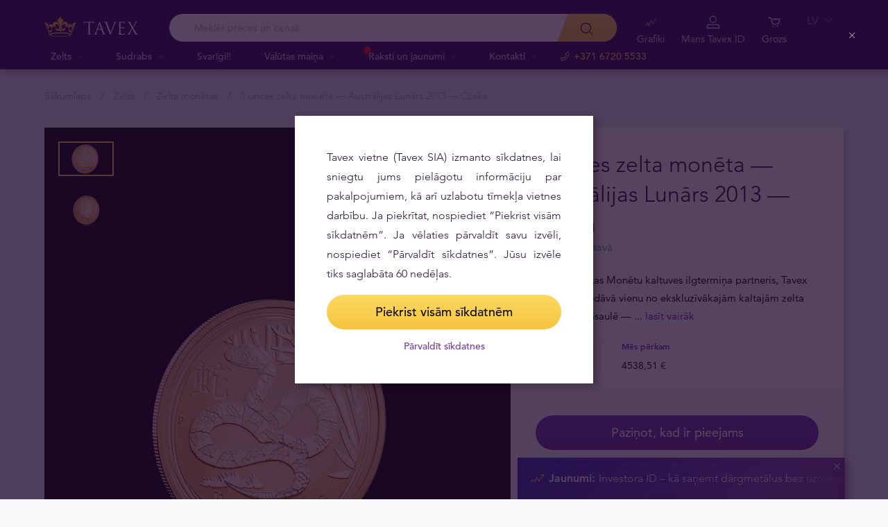

--- FILE ---
content_type: text/html; charset=UTF-8
request_url: https://tavex.lv/zelts/1oz-zelta-moneta-australijas-lunars-cuska-2013/
body_size: 36056
content:
<!DOCTYPE html>
<html class="no-js" lang="lv">
<head>
    <meta charset="utf-8">
    <meta name="viewport" content="width=device-width, initial-scale=1">
    <meta http-equiv="X-UA-Compatible" content="IE=Edge">
    <link rel="dns-prefetch" href="https://static.hotjar.com">
    <link rel="dns-prefetch" href="https://in.hotjar.com">
    <link rel="dns-prefetch" href="https://www.google-analytics.com">
    <link rel="dns-prefetch" href="https://www.googletagmanager.com">
    <link rel="dns-prefetch" href="https://media.tavid.ee">
    <link rel="dns-prefetch" href="https://www.gstatic.com">
    <link rel="apple-touch-icon" sizes="180x180" href="https://tavex.lv/wp-content/themes/tvx-facelift/inc/favicon/apple-touch-icon.png">
    <link rel="icon" type="image/png" sizes="32x32" href="https://tavex.lv/wp-content/themes/tvx-facelift/inc/favicon/favicon-32x32.png">
    <link rel="icon" type="image/png" sizes="16x16" href="https://tavex.lv/wp-content/themes/tvx-facelift/inc/favicon/favicon-16x16.png">
    <link rel="manifest" href="https://tavex.lv/wp-content/themes/tvx-facelift/inc/manifest.json">
    <link rel="mask-icon" href="https://tavex.lv/wp-content/themes/tvx-facelift/inc/favicon/safari-pinned-tab.svg" color="#5bbad5">
    <link rel="shortcut icon" href="https://tavex.lv/wp-content/themes/tvx-facelift/inc/favicon/favicon.ico">
    <meta name="msapplication-config" content="https://tavex.lv/wp-content/themes/tvx-facelift/inc/favicon/browserconfig.xml">
    <meta name="theme-color" content="#ffffff">
    <style type="text/css">
    @font-face{
        font-family:"Avenir W02";
        src:url("https://tavex.lv/wp-content/themes/tvx-facelift/inc/fonts/9251e78a-dec6-4eae-b2ef-978078607d9e.eot?#iefix");
        src:url("https://tavex.lv/wp-content/themes/tvx-facelift/inc/fonts/9251e78a-dec6-4eae-b2ef-978078607d9e.eot?#iefix") format("eot"),
            url("https://tavex.lv/wp-content/themes/tvx-facelift/inc/fonts/1c557856-58ec-4541-9452-7acb5ffe2c32.woff2") format("woff2"),
            url("https://tavex.lv/wp-content/themes/tvx-facelift/inc/fonts/23054762-d9a8-4fcf-8306-55423802e8e4.woff") format("woff"),
            url("https://tavex.lv/wp-content/themes/tvx-facelift/inc/fonts/c9033012-9826-4249-9537-be9d2f0c2652.ttf") format("truetype"),
            url("https://tavex.lv/wp-content/themes/tvx-facelift/inc/fonts/a4b30cfd-5216-4048-bd73-dfc0ce5daacf.svg#a4b30cfd-5216-4048-bd73-dfc0ce5daacf") format("svg");
        font-weight: 200;
        font-style: normal;
        font-display: swap;
    }
    @font-face{
        font-family:"Avenir W02";
        src:url("https://tavex.lv/wp-content/themes/tvx-facelift/inc/fonts/ebf375c1-452c-47da-aaf4-cf05c127a4cd.eot?#iefix");
        src:url("https://tavex.lv/wp-content/themes/tvx-facelift/inc/fonts/ebf375c1-452c-47da-aaf4-cf05c127a4cd.eot?#iefix") format("eot"),url("https://tavex.lv/wp-content/themes/tvx-facelift/inc/fonts/46d9ac88-dbbb-4a0e-afa2-aa57045a2d12.woff2") format("woff2"),url("https://tavex.lv/wp-content/themes/tvx-facelift/inc/fonts/b28810ec-90f0-4c3f-ac0e-f47ad568fe27.woff") format("woff"),url("https://tavex.lv/wp-content/themes/tvx-facelift/inc/fonts/2c8bff81-d390-4ce5-8611-d4932e64d05d.ttf") format("truetype"),url("https://tavex.lv/wp-content/themes/tvx-facelift/inc/fonts/622a45ad-5f63-4628-87c8-e6632a3d63fc.svg#622a45ad-5f63-4628-87c8-e6632a3d63fc") format("svg");
        font-weight: 400;
        font-style: normal;
        font-display: swap;
    }
    @font-face{
        font-family:"Avenir W02";
        src:url("https://tavex.lv/wp-content/themes/tvx-facelift/inc/fonts/3cbb38b5-39f7-4266-aef2-c1d76a430661.eot?#iefix");
        src:url("https://tavex.lv/wp-content/themes/tvx-facelift/inc/fonts/3cbb38b5-39f7-4266-aef2-c1d76a430661.eot?#iefix") format("eot"),url("https://tavex.lv/wp-content/themes/tvx-facelift/inc/fonts/55b3246a-2a53-4f75-b0da-6dffde8260ad.woff2") format("woff2"),url("https://tavex.lv/wp-content/themes/tvx-facelift/inc/fonts/0614ebff-0ec3-4726-98b3-379062bb14e7.woff") format("woff"),url("https://tavex.lv/wp-content/themes/tvx-facelift/inc/fonts/7ce0560a-1399-4d97-bca7-75fc1ad7ca07.ttf") format("truetype"),url("https://tavex.lv/wp-content/themes/tvx-facelift/inc/fonts/b400c57c-9dcf-4056-9349-20f51cc82688.svg#b400c57c-9dcf-4056-9349-20f51cc82688") format("svg");
        font-weight: 500;
        font-style: normal;
        font-display: swap;
    }
    @font-face{
        font-family:"Avenir W02";
        src:url("https://tavex.lv/wp-content/themes/tvx-facelift/inc/fonts/4a5082cd-dbf3-4cc4-903d-df495de21506.eot?#iefix");
        src:url("https://tavex.lv/wp-content/themes/tvx-facelift/inc/fonts/4a5082cd-dbf3-4cc4-903d-df495de21506.eot?#iefix") format("eot"),url("https://tavex.lv/wp-content/themes/tvx-facelift/inc/fonts/21d611aa-91cd-462c-9896-b71b85d3cca9.woff2") format("woff2"),url("https://tavex.lv/wp-content/themes/tvx-facelift/inc/fonts/9594894d-c00f-4259-842f-d7991a3af9ee.woff") format("woff"),url("https://tavex.lv/wp-content/themes/tvx-facelift/inc/fonts/e5f40243-1250-46a5-b1be-9cdafabc981b.ttf") format("truetype"),url("https://tavex.lv/wp-content/themes/tvx-facelift/inc/fonts/5ee62038-f47d-4df9-8bc2-ea98d94d867a.svg#5ee62038-f47d-4df9-8bc2-ea98d94d867a") format("svg");
        font-weight: 700;
        font-style: normal;
        font-display: swap;
    }
    @font-face{
        font-family:"Avenir Next W00";
        src:url("https://tavex.lv/wp-content/themes/tvx-facelift/inc/fonts/069faa0e-9913-48c4-9ef7-89a4bc080b65.eot?#iefix");
        src:url("https://tavex.lv/wp-content/themes/tvx-facelift/inc/fonts/069faa0e-9913-48c4-9ef7-89a4bc080b65.eot?#iefix") format("eot"),url("https://tavex.lv/wp-content/themes/tvx-facelift/inc/fonts/7db1f672-3a8f-4d19-9c49-7f61aed450b5.woff2") format("woff2"),url("https://tavex.lv/wp-content/themes/tvx-facelift/inc/fonts/4ab86b35-c0c2-42b5-98ad-4b6eba66b197.woff") format("woff"),url("https://tavex.lv/wp-content/themes/tvx-facelift/inc/fonts/276b3566-1c3b-4bc1-8915-15314f091f29.ttf") format("truetype"),url("https://tavex.lv/wp-content/themes/tvx-facelift/inc/fonts/5d02f5f4-46e7-453a-aef9-3e7106d7bb68.svg#5d02f5f4-46e7-453a-aef9-3e7106d7bb68") format("svg");
        font-weight: 200;
        font-style: normal;
        font-display: swap;
    }
    @font-face{
        font-family:"Avenir Next W00";
        src:url("https://tavex.lv/wp-content/themes/tvx-facelift/inc/fonts/fbf4298d-ef75-419c-b615-47f209a48ed2.eot?#iefix");
        src:url("https://tavex.lv/wp-content/themes/tvx-facelift/inc/fonts/fbf4298d-ef75-419c-b615-47f209a48ed2.eot?#iefix") format("eot"),url("https://tavex.lv/wp-content/themes/tvx-facelift/inc/fonts/40d36b4a-60c6-460a-bf43-4c948c23563e.woff2") format("woff2"),url("https://tavex.lv/wp-content/themes/tvx-facelift/inc/fonts/45b78f45-e639-4836-8612-e0892e120f14.woff") format("woff"),url("https://tavex.lv/wp-content/themes/tvx-facelift/inc/fonts/cbc021cc-b96f-4c82-ba0d-59cb0b7449c0.ttf") format("truetype"),url("https://tavex.lv/wp-content/themes/tvx-facelift/inc/fonts/c6778bcf-ca82-4a86-8a5f-08b70c9a71fd.svg#c6778bcf-ca82-4a86-8a5f-08b70c9a71fd") format("svg");
        font-weight: 700;
        font-style: normal;
        font-display: swap;
    }
    @font-face{
        font-family:"Trajan W08";
        src:url("https://tavex.lv/wp-content/themes/tvx-facelift/inc/fonts/b1ea5371-054f-484d-aa42-a79997cd4e21.eot?#iefix");
        src:url("https://tavex.lv/wp-content/themes/tvx-facelift/inc/fonts/b1ea5371-054f-484d-aa42-a79997cd4e21.eot?#iefix") format("eot"),url("https://tavex.lv/wp-content/themes/tvx-facelift/inc/fonts/5d1b6630-25f6-4064-9af1-ed6826e12e8c.woff2") format("woff2"),url("https://tavex.lv/wp-content/themes/tvx-facelift/inc/fonts/2649890f-ced1-4b53-9a01-4ce5a76159a6.woff") format("woff"),url("https://tavex.lv/wp-content/themes/tvx-facelift/inc/fonts/b66b7a48-c18d-4214-8f34-27f14538f51f.ttf") format("truetype"),url("https://tavex.lv/wp-content/themes/tvx-facelift/inc/fonts/083f0ff8-1ce1-4e64-bb92-478df522f370.svg#083f0ff8-1ce1-4e64-bb92-478df522f370") format("svg");
        font-weight: 400;
        font-style: normal;
        font-display: swap;
    }
    .h-hidden {
        display: none !important;
    }
    </style>

            <meta name='robots' content='index, follow, max-image-preview:large, max-snippet:-1, max-video-preview:-1' />

	<!-- This site is optimized with the Yoast SEO plugin v26.6 - https://yoast.com/wordpress/plugins/seo/ -->
	<title>1 unces zelta monēta — Austrālijas Lunārs 2013 — Čūska - Zelta monētas un stieņi</title>
	<meta name="description" content="Zelts mūsdienās ir droša investīcija ekonomikas krīzes laikā. Pasaulē populārākās zelta monētas un stieņi vienuviet - tavex.lv." />
	<link rel="canonical" href="https://tavex.lv/zelts/1oz-zelta-moneta-australijas-lunars-cuska-2013/" />
	<meta property="og:locale" content="lv_LV" />
	<meta property="og:type" content="article" />
	<meta property="og:title" content="1 unces zelta monēta — Austrālijas Lunārs 2013 — Čūska - Zelta monētas un stieņi" />
	<meta property="og:description" content="Zelts mūsdienās ir droša investīcija ekonomikas krīzes laikā. Pasaulē populārākās zelta monētas un stieņi vienuviet - tavex.lv." />
	<meta property="og:url" content="https://tavex.lv/zelts/1oz-zelta-moneta-australijas-lunars-cuska-2013/" />
	<meta property="og:site_name" content="Tavex Latvia" />
	<meta property="article:publisher" content="https://www.facebook.com/TavexLatvia/" />
	<meta property="article:modified_time" content="2023-09-12T12:21:43+00:00" />
	<meta name="twitter:card" content="summary_large_image" />
	<!-- / Yoast SEO plugin. -->


<link rel='dns-prefetch' href='//www.google.com' />
<link href='https://fonts.gstatic.com' crossorigin rel='preconnect' />
<style id='wp-img-auto-sizes-contain-inline-css' type='text/css'>
img:is([sizes=auto i],[sizes^="auto," i]){contain-intrinsic-size:3000px 1500px}
/*# sourceURL=wp-img-auto-sizes-contain-inline-css */
</style>
<link rel='preload' as='style' onload="this.onload=null;this.rel='stylesheet'" id='google_business_reviews_rating_wp_css' href='https://tavex.lv/wp-content/plugins/g-business-reviews-rating/wp/css/css.css' type='text/css' media='all' /><link rel='stylesheet' id='global-css' href='https://tavex.lv/wp-content/themes/tvx-facelift/inc/css/global.25.17.1.min.css?v=25.17.1' type='text/css' media='all' />
<meta name="generator" content="performant-translations 1.2.0">
<!-- Markup (JSON-LD) structured in schema.org ver.4.8.1 START -->
<!-- Markup (JSON-LD) structured in schema.org END -->
<script type="application/ld+json">{"@context":"https:\/\/schema.org","@type":"BreadcrumbList","itemListElement":[{"@type":"ListItem","position":1,"name":"S\u0101kumlapa","item":"https:\/\/tavex.lv"},{"@type":"ListItem","position":2,"name":"Zelts","item":"https:\/\/tavex.lv\/zelts\/"},{"@type":"ListItem","position":3,"name":"Zelta mon\u0113tas","item":"https:\/\/tavex.lv\/zelts\/zelta-monetas\/"},{"@type":"ListItem","position":4,"name":"1 unces zelta mon\u0113ta \u2014 Austr\u0101lijas Lun\u0101rs 2013 \u2014 \u010c\u016bska","item":"https:\/\/tavex.lv\/zelts\/1oz-zelta-moneta-australijas-lunars-cuska-2013\/"}]}</script><script type="application/ld+json">{"@context":"https:\/\/www.schema.org","@type":"product","brand":{"@type":"Organization","name":"Tavex"},"weight":{"unitCode":"oz","value":"1"},"sku":"GCAuLu1oz13","url":"https:\/\/tavex.lv\/zelts\/1oz-zelta-moneta-australijas-lunars-cuska-2013\/","name":"1 unces zelta mon\u0113ta \u2014 Austr\u0101lijas Lun\u0101rs 2013 \u2014 \u010c\u016bska","image":"https:\/\/img.tavex.lv\/v7\/_product_catalog_\/1-oz-australian-lunar-year-of-the-snake-2013-gold-coin\/australian_lunar_2013_snake_gold_coin_reverse_tavex.jpg?height=1200&width=1200&func=crop","description":"2013. \u010c\u016bskas gada zelta mon\u0113ta pieder pie P\u0113rtas Mon\u0113tu kaltuves Austr\u0101lijas Lun\u0101rs II s\u0113rijas kolekcijas.","manufacturer":"The Perth Mint","offers":{"@type":"Offer","availability":"https:\/\/schema.org\/OutOfStock","price":5308.92,"priceCurrency":"EUR","seller":{"@type":"Organization","name":"Tavex"}}}</script><meta name="verify-paysera" content="e604767af3c86acbd687a2d74cd9752b"><meta property="og:image" content="https://img.tavex.lv/v7/_product_catalog_/1-oz-australian-lunar-year-of-the-snake-2013-gold-coin/australian_lunar_2013_snake_gold_coin_reverse_tavex.jpg?height=1200&width=1200&func=crop"/><!-- Google Tag Manager --><script>(function(w,d,s,l,i){w[l]=w[l]||[];w[l].push({'gtm.start':
new Date().getTime(),event:'gtm.js'});var f=d.getElementsByTagName(s)[0],
j=d.createElement(s),dl=l!='dataLayer'?'&l='+l:'';j.async=true;j.src=
'https://www.googletagmanager.com/gtm.js?id='+i+dl;f.parentNode.insertBefore(j,f);
})(window,document,'script','dataLayer','GTM-TWH4T4X');</script><!-- End Google Tag Manager -->		<style type="text/css" id="wp-custom-css">
			.v-screen__product .product__stock {
    display: none;
}
.grecaptcha-badge {
	visibility: hidden;
}
		</style>
		
    
        <style>
        html {
            margin-top: 0 !important;
        }
    </style>
<style id='global-styles-inline-css' type='text/css'>
:root{--wp--preset--aspect-ratio--square: 1;--wp--preset--aspect-ratio--4-3: 4/3;--wp--preset--aspect-ratio--3-4: 3/4;--wp--preset--aspect-ratio--3-2: 3/2;--wp--preset--aspect-ratio--2-3: 2/3;--wp--preset--aspect-ratio--16-9: 16/9;--wp--preset--aspect-ratio--9-16: 9/16;--wp--preset--color--black: #000000;--wp--preset--color--cyan-bluish-gray: #abb8c3;--wp--preset--color--white: #ffffff;--wp--preset--color--pale-pink: #f78da7;--wp--preset--color--vivid-red: #cf2e2e;--wp--preset--color--luminous-vivid-orange: #ff6900;--wp--preset--color--luminous-vivid-amber: #fcb900;--wp--preset--color--light-green-cyan: #7bdcb5;--wp--preset--color--vivid-green-cyan: #00d084;--wp--preset--color--pale-cyan-blue: #8ed1fc;--wp--preset--color--vivid-cyan-blue: #0693e3;--wp--preset--color--vivid-purple: #9b51e0;--wp--preset--gradient--vivid-cyan-blue-to-vivid-purple: linear-gradient(135deg,rgb(6,147,227) 0%,rgb(155,81,224) 100%);--wp--preset--gradient--light-green-cyan-to-vivid-green-cyan: linear-gradient(135deg,rgb(122,220,180) 0%,rgb(0,208,130) 100%);--wp--preset--gradient--luminous-vivid-amber-to-luminous-vivid-orange: linear-gradient(135deg,rgb(252,185,0) 0%,rgb(255,105,0) 100%);--wp--preset--gradient--luminous-vivid-orange-to-vivid-red: linear-gradient(135deg,rgb(255,105,0) 0%,rgb(207,46,46) 100%);--wp--preset--gradient--very-light-gray-to-cyan-bluish-gray: linear-gradient(135deg,rgb(238,238,238) 0%,rgb(169,184,195) 100%);--wp--preset--gradient--cool-to-warm-spectrum: linear-gradient(135deg,rgb(74,234,220) 0%,rgb(151,120,209) 20%,rgb(207,42,186) 40%,rgb(238,44,130) 60%,rgb(251,105,98) 80%,rgb(254,248,76) 100%);--wp--preset--gradient--blush-light-purple: linear-gradient(135deg,rgb(255,206,236) 0%,rgb(152,150,240) 100%);--wp--preset--gradient--blush-bordeaux: linear-gradient(135deg,rgb(254,205,165) 0%,rgb(254,45,45) 50%,rgb(107,0,62) 100%);--wp--preset--gradient--luminous-dusk: linear-gradient(135deg,rgb(255,203,112) 0%,rgb(199,81,192) 50%,rgb(65,88,208) 100%);--wp--preset--gradient--pale-ocean: linear-gradient(135deg,rgb(255,245,203) 0%,rgb(182,227,212) 50%,rgb(51,167,181) 100%);--wp--preset--gradient--electric-grass: linear-gradient(135deg,rgb(202,248,128) 0%,rgb(113,206,126) 100%);--wp--preset--gradient--midnight: linear-gradient(135deg,rgb(2,3,129) 0%,rgb(40,116,252) 100%);--wp--preset--font-size--small: 13px;--wp--preset--font-size--medium: 20px;--wp--preset--font-size--large: 36px;--wp--preset--font-size--x-large: 42px;--wp--preset--spacing--20: 0.44rem;--wp--preset--spacing--30: 0.67rem;--wp--preset--spacing--40: 1rem;--wp--preset--spacing--50: 1.5rem;--wp--preset--spacing--60: 2.25rem;--wp--preset--spacing--70: 3.38rem;--wp--preset--spacing--80: 5.06rem;--wp--preset--shadow--natural: 6px 6px 9px rgba(0, 0, 0, 0.2);--wp--preset--shadow--deep: 12px 12px 50px rgba(0, 0, 0, 0.4);--wp--preset--shadow--sharp: 6px 6px 0px rgba(0, 0, 0, 0.2);--wp--preset--shadow--outlined: 6px 6px 0px -3px rgb(255, 255, 255), 6px 6px rgb(0, 0, 0);--wp--preset--shadow--crisp: 6px 6px 0px rgb(0, 0, 0);}:where(.is-layout-flex){gap: 0.5em;}:where(.is-layout-grid){gap: 0.5em;}body .is-layout-flex{display: flex;}.is-layout-flex{flex-wrap: wrap;align-items: center;}.is-layout-flex > :is(*, div){margin: 0;}body .is-layout-grid{display: grid;}.is-layout-grid > :is(*, div){margin: 0;}:where(.wp-block-columns.is-layout-flex){gap: 2em;}:where(.wp-block-columns.is-layout-grid){gap: 2em;}:where(.wp-block-post-template.is-layout-flex){gap: 1.25em;}:where(.wp-block-post-template.is-layout-grid){gap: 1.25em;}.has-black-color{color: var(--wp--preset--color--black) !important;}.has-cyan-bluish-gray-color{color: var(--wp--preset--color--cyan-bluish-gray) !important;}.has-white-color{color: var(--wp--preset--color--white) !important;}.has-pale-pink-color{color: var(--wp--preset--color--pale-pink) !important;}.has-vivid-red-color{color: var(--wp--preset--color--vivid-red) !important;}.has-luminous-vivid-orange-color{color: var(--wp--preset--color--luminous-vivid-orange) !important;}.has-luminous-vivid-amber-color{color: var(--wp--preset--color--luminous-vivid-amber) !important;}.has-light-green-cyan-color{color: var(--wp--preset--color--light-green-cyan) !important;}.has-vivid-green-cyan-color{color: var(--wp--preset--color--vivid-green-cyan) !important;}.has-pale-cyan-blue-color{color: var(--wp--preset--color--pale-cyan-blue) !important;}.has-vivid-cyan-blue-color{color: var(--wp--preset--color--vivid-cyan-blue) !important;}.has-vivid-purple-color{color: var(--wp--preset--color--vivid-purple) !important;}.has-black-background-color{background-color: var(--wp--preset--color--black) !important;}.has-cyan-bluish-gray-background-color{background-color: var(--wp--preset--color--cyan-bluish-gray) !important;}.has-white-background-color{background-color: var(--wp--preset--color--white) !important;}.has-pale-pink-background-color{background-color: var(--wp--preset--color--pale-pink) !important;}.has-vivid-red-background-color{background-color: var(--wp--preset--color--vivid-red) !important;}.has-luminous-vivid-orange-background-color{background-color: var(--wp--preset--color--luminous-vivid-orange) !important;}.has-luminous-vivid-amber-background-color{background-color: var(--wp--preset--color--luminous-vivid-amber) !important;}.has-light-green-cyan-background-color{background-color: var(--wp--preset--color--light-green-cyan) !important;}.has-vivid-green-cyan-background-color{background-color: var(--wp--preset--color--vivid-green-cyan) !important;}.has-pale-cyan-blue-background-color{background-color: var(--wp--preset--color--pale-cyan-blue) !important;}.has-vivid-cyan-blue-background-color{background-color: var(--wp--preset--color--vivid-cyan-blue) !important;}.has-vivid-purple-background-color{background-color: var(--wp--preset--color--vivid-purple) !important;}.has-black-border-color{border-color: var(--wp--preset--color--black) !important;}.has-cyan-bluish-gray-border-color{border-color: var(--wp--preset--color--cyan-bluish-gray) !important;}.has-white-border-color{border-color: var(--wp--preset--color--white) !important;}.has-pale-pink-border-color{border-color: var(--wp--preset--color--pale-pink) !important;}.has-vivid-red-border-color{border-color: var(--wp--preset--color--vivid-red) !important;}.has-luminous-vivid-orange-border-color{border-color: var(--wp--preset--color--luminous-vivid-orange) !important;}.has-luminous-vivid-amber-border-color{border-color: var(--wp--preset--color--luminous-vivid-amber) !important;}.has-light-green-cyan-border-color{border-color: var(--wp--preset--color--light-green-cyan) !important;}.has-vivid-green-cyan-border-color{border-color: var(--wp--preset--color--vivid-green-cyan) !important;}.has-pale-cyan-blue-border-color{border-color: var(--wp--preset--color--pale-cyan-blue) !important;}.has-vivid-cyan-blue-border-color{border-color: var(--wp--preset--color--vivid-cyan-blue) !important;}.has-vivid-purple-border-color{border-color: var(--wp--preset--color--vivid-purple) !important;}.has-vivid-cyan-blue-to-vivid-purple-gradient-background{background: var(--wp--preset--gradient--vivid-cyan-blue-to-vivid-purple) !important;}.has-light-green-cyan-to-vivid-green-cyan-gradient-background{background: var(--wp--preset--gradient--light-green-cyan-to-vivid-green-cyan) !important;}.has-luminous-vivid-amber-to-luminous-vivid-orange-gradient-background{background: var(--wp--preset--gradient--luminous-vivid-amber-to-luminous-vivid-orange) !important;}.has-luminous-vivid-orange-to-vivid-red-gradient-background{background: var(--wp--preset--gradient--luminous-vivid-orange-to-vivid-red) !important;}.has-very-light-gray-to-cyan-bluish-gray-gradient-background{background: var(--wp--preset--gradient--very-light-gray-to-cyan-bluish-gray) !important;}.has-cool-to-warm-spectrum-gradient-background{background: var(--wp--preset--gradient--cool-to-warm-spectrum) !important;}.has-blush-light-purple-gradient-background{background: var(--wp--preset--gradient--blush-light-purple) !important;}.has-blush-bordeaux-gradient-background{background: var(--wp--preset--gradient--blush-bordeaux) !important;}.has-luminous-dusk-gradient-background{background: var(--wp--preset--gradient--luminous-dusk) !important;}.has-pale-ocean-gradient-background{background: var(--wp--preset--gradient--pale-ocean) !important;}.has-electric-grass-gradient-background{background: var(--wp--preset--gradient--electric-grass) !important;}.has-midnight-gradient-background{background: var(--wp--preset--gradient--midnight) !important;}.has-small-font-size{font-size: var(--wp--preset--font-size--small) !important;}.has-medium-font-size{font-size: var(--wp--preset--font-size--medium) !important;}.has-large-font-size{font-size: var(--wp--preset--font-size--large) !important;}.has-x-large-font-size{font-size: var(--wp--preset--font-size--x-large) !important;}
/*# sourceURL=global-styles-inline-css */
</style>
</head>
<body class="wp-singular gold-template-default single single-gold postid-5876 wp-theme-tvx-facelift preload ">
    <div class="h-canvas">
                    <div class="h-overlay"></div>
<a href="https://tavex.lv/salidzinat/" class="button__compare button__compare--fab js-compare-button h-hidden-lg" style="display: none;" >
    <span class="button__compare-value js-content-button-amount"></span>
    <svg class="icon button__compare-icon"><use xlink:href="https://tavex.lv/wp-content/themes/tvx-facelift/inc/svg/global.25.17.1.svg#compare"></use></svg>
</a>
<header class="header js-menu --v2 header--LV">
            




<div class="h-hidden" id="cookie-initial-modal">
    <div class="modaal__content">
                                <div class="text">
                                <p class="modaal__title-text cookie-initial__text"><p style="text-align: justify;">Tavex vietne (Tavex SIA) izmanto sīkdatnes, lai sniegtu jums pielāgotu informāciju par pakalpojumiem, kā arī uzlabotu tīmekļa vietnes darbību. Ja piekrītat, nospiediet “Piekrist visām sīkdatnēm”. Ja vēlaties pārvaldīt savu izvēli, nospiediet “Pārvaldīt sīkdatnes”. Jūsu izvēle tiks saglabāta 60 nedēļas.</p>
</p>
    <form class="form-group cookie-initial__inner">
        <div class="form-group__row">
            <a href="#"  class="button button--block js-cookie-policy-agree" data-id="GCAuLu1oz13" >
    <span class="button__inner">
        Piekrist visām sīkdatnēm        <i class="button__bubble"></i>
    </span>
</a>
        </div>
        <div class="form-group__row">
            <a href="#cookie-modal"  class="button button--naked button--white button--inline js-modaal js-initial-cookies-modaal-manage" data-id="GCAuLu1oz13" data-custom-class="modaal--split modaal--small-title" >
    <span class="button__inner">
        Pārvaldīt sīkdatnes        <i class="button__bubble"></i>
    </span>
</a>
        </div>
    </form>

                    </div>
                    </div><!-- /.modaal__content -->
</div><!-- /div -->

<div class="h-hidden" id="cookie-modal">
    <div class="modaal__content">
                <div class="grid grid--no-gutter grid--equalheight">
                        <div class="grid__col--md-6 modaal__body">
                <div class="modaal__content-inner modaal__content-inner--primary">
                                                                                        <p class="modaal__title-text">Izvēlieties, kuras sīkdatnes ļaut izmantot šai vietnei:</p>
    <form class="form-group js-cookie-consent-form">
        <div class="form-group__row">
            <div class="form-check form-check--large">
    <input
        type="checkbox"
          id="cookie-consent-necessary"           name="necessary"         value=""
        
        class="form-check__input"
         checked="checked"                 disabled="disabled"     >
    <label for="cookie-consent-necessary" class="form-check__label">    Nepieciešamās <div class="tooltip tooltip--large " data-tooltip='Sīkdatnes ir nepieciešamas Tavex vietnes funkcionēšanai. Šīs sīkdatnes nevar izslēgt, tāpēc tām netiek prasīta lietotāja piekrišana.' data-position='left'>
            <svg class="icon tooltip__icon "><use xlink:href="https://tavex.lv/wp-content/themes/tvx-facelift/inc/svg/global.25.17.1.svg#info"></use></svg>
    </div>
</label>
    <div class="form-check__bubble"></div>
</div>
        </div>
        <div class="form-group__row">
            <div class="form-check form-check--large">
    <input
        type="checkbox"
          id="cookie-consent-preference"           name="preference"         value=""
        
        class="form-check__input"
                            >
    <label for="cookie-consent-preference" class="form-check__label">    Personalizētās <div class="tooltip tooltip--large " data-tooltip='Sīkdatnes palīdz sniegt jums personalizētu informāciju par mūsu produktiem un pakalpojumiem. Ļaujiet vietnei atcerēties informāciju, kas maina vietnes uzvedību vai izskatu, piemēram, jūsu vēlamo valodu vai reģionu, kurā atrodaties.' data-position='left'>
            <svg class="icon tooltip__icon "><use xlink:href="https://tavex.lv/wp-content/themes/tvx-facelift/inc/svg/global.25.17.1.svg#info"></use></svg>
    </div>
</label>
    <div class="form-check__bubble"></div>
</div>
        </div>
        <div class="form-group__row">
            <div class="form-check form-check--large">
    <input
        type="checkbox"
          id="cookie-consent-marketing"           name="marketing"         value=""
        
        class="form-check__input"
                            >
    <label for="cookie-consent-marketing" class="form-check__label">    Mārketinga <div class="tooltip tooltip--large " data-tooltip='Sīkdatnes nodrošina mums iespēju uzzināt un analizēt detalizētu informāciju par tīmekļa vietņu apmeklējumiem, kā arī parādīt apmeklētāju interesēm atbilstošas ​​reklāmas.' data-position='left'>
            <svg class="icon tooltip__icon "><use xlink:href="https://tavex.lv/wp-content/themes/tvx-facelift/inc/svg/global.25.17.1.svg#info"></use></svg>
    </div>
</label>
    <div class="form-check__bubble"></div>
</div>
        </div>
        <div class="form-group__row">
            <div class="form-check form-check--large">
    <input
        type="checkbox"
          id="cookie-consent-statistic"           name="statistic"         value=""
        
        class="form-check__input"
                            >
    <label for="cookie-consent-statistic" class="form-check__label">    Statistikas <div class="tooltip tooltip--large " data-tooltip='Sīkdatnes palīdz uzlabot vietnes veiktspēju, skaitot vietnes apmeklējumus un iegūstot datplūsmas avotus. Ja noraidīsiet šīs sīkdatnes, jūsu darbības šajā vietnē netiks iekļautas mūsu statistikā. Statistikas sīkdatnes ir anonīmas - netiek apkopoti lietotāja personas dati.' data-position='left'>
            <svg class="icon tooltip__icon "><use xlink:href="https://tavex.lv/wp-content/themes/tvx-facelift/inc/svg/global.25.17.1.svg#info"></use></svg>
    </div>
</label>
    <div class="form-check__bubble"></div>
</div>
        </div>
        <div class="form-group__row">
            <a href="#"  class="button button--block js-cookie-policy-agree" data-id="GCAuLu1oz13" >
    <span class="button__inner">
        Piekrist visām sīkdatnēm        <i class="button__bubble"></i>
    </span>
</a>
        </div>
        <div class="form-group__row">
            <a href="#"  class="button button--block button--large button--purple js-cookie-save-preferences" data-id="GCAuLu1oz13" >
    <span class="button__inner">
        Saglabāt manu izvēli        <i class="button__bubble"></i>
    </span>
</a>
        </div>
    </form>

                </div>
            </div>
            <div class="grid__col--md-6 modaal__body">
                <div class="modaal__content-inner modaal__content-inner--secondary">
                        <p style="text-align: justify;">Uzmanību! Dažas sīkdatnes ir nepieciešamas šīs tīmekļa vietnes darbībai. Šīs sīkdatnes tiek apstrādātas, pamatojoties uz mūsu leģitīmajām interesēm, tāpēc netiek lūgta lietotāja piekrišana. Plašāka informācija ir pieejama mūsu <a rel="noopener" href="https://cdn.tavex.lv/wp-content/uploads/2021/05/20131554/Cookies-Policy-LV.pdf" target="_blank">Sīkdatņu politika</a>.</p>

    <a href="#cookie-explanation"  class="button button--naked button--white button--inline button--cookie-explain js-modaal js-cookie-call-explanation" data-id="GCAuLu1oz13" data-custom-class="modaal--large cookie-explanation" >
    <span class="button__inner">
        Explain cookies        <i class="button__bubble"></i>
    </span>
</a>

                </div>
            </div>
        </div>
            </div><!-- /.modaal__content -->
</div><!-- /div -->

<div class="h-hidden" id="cookie-explanation">
    <div class="modaal__content">
                <div class="h2 modaal__title">Cookie usage</div>                <div class="text">
                                <div class="text editor">
        
    </div>
    <div class="accordion  js-filter-search-group">
                <div class="accordion__item js-accordion" id="cookies-accordion-necessary">
            <a href="#cookies-accordion-necessary" class="accordion__header js-accordion-control" data-status="" data-invested="" data-current="">
                <div class="accordion__title">Nepieciešamās</div>
            </a>
            <div class="accordion__content js-accordion-content">
                <div class="accordion__inner">
                    <div class="text editor">
                        <table class="table">
                            <thead>
                            <tr>
                                <th>Cookie name</th>
                                <th>Cookie description</th>
                                <th>Cookie duration</th>
                            </tr>
                            </thead>
                            <tbody>
                                                            <tr>
                                    <td>tavex_cookie_consent</td>
                                    <td>Stores cookie consent options selected</td>
                                    <td>60 weeks</td>
                                </tr>
                                                            <tr>
                                    <td>tavex_customer</td>
                                    <td>Tavex customer ID</td>
                                    <td>30 days</td>
                                </tr>
                                                            <tr>
                                    <td>wp-wpml_current_language</td>
                                    <td>Stores selected language</td>
                                    <td>1 day</td>
                                </tr>
                                                            <tr>
                                    <td>AWSALB</td>
                                    <td>AWS ALB sticky session cookie</td>
                                    <td>6 days</td>
                                </tr>
                                                            <tr>
                                    <td>AWSALBCORS</td>
                                    <td>AWS ALB sticky session cookie</td>
                                    <td>6 days</td>
                                </tr>
                                                            <tr>
                                    <td>NO_CACHE</td>
                                    <td>Used to disable page caching</td>
                                    <td>1 day</td>
                                </tr>
                                                            <tr>
                                    <td>PHPSESSID</td>
                                    <td>Identifier for PHP session</td>
                                    <td>Session</td>
                                </tr>
                                                            <tr>
                                    <td>latest_news</td>
                                    <td>Helps to keep notifications relevant by storing the latest news shown</td>
                                    <td>29 days</td>
                                </tr>
                                                            <tr>
                                    <td>latest_news_flash</td>
                                    <td>Helps to keep notifications relevant by storing the latest news shown</td>
                                    <td>29 days</td>
                                </tr>
                                                            <tr>
                                    <td>tavex_recently_viewed_products</td>
                                    <td>List of recently viewed products</td>
                                    <td>1 day</td>
                                </tr>
                                                            <tr>
                                    <td>tavex_compare_amount</td>
                                    <td>Number of items in product comparison view</td>
                                    <td>1 day</td>
                                </tr>
                                                        </tbody>
                        </table>
                    </div>
                </div>
            </div>
        </div>
                        <div class="accordion__item js-accordion" id="cookies-accordion-preference">
            <a href="#cookies-accordion-preference" class="accordion__header js-accordion-control" data-status="" data-invested="" data-current="">
                <div class="accordion__title">Personalizētās</div>
            </a>
            <div class="accordion__content js-accordion-content">
                <div class="accordion__inner">
                    <div class="text editor">
                        <table class="table">
                            <thead>
                            <tr>
                                <th>Cookie name</th>
                                <th>Cookie description</th>
                                <th>Cookie duration</th>
                            </tr>
                            </thead>
                            <tbody>
                                                            <tr>
                                    <td>chart-widget-tab-*-*-*</td>
                                    <td>Remembers last chart options (i.e currency, time period, etc)</td>
                                    <td>29 days</td>
                                </tr>
                                                            <tr>
                                    <td>archive_layout</td>
                                    <td>Stores selected product layout on category pages</td>
                                    <td>1 day</td>
                                </tr>
                                                        </tbody>
                        </table>
                    </div>
                </div>
            </div>
        </div>
                        <div class="accordion__item js-accordion js-filter-search-row  " id="cookies-accordion-marketing">
            <a href="#cookies-accordion-marketing" class="accordion__header js-accordion-control" data-status="" data-invested="" data-current="">
                <div class="accordion__title">Mārketinga</div>
            </a>
            <div class="accordion__content js-accordion-content">
                <div class="accordion__inner">
                    <div class="text editor">
                        <table class="table">
                            <thead>
                            <tr>
                                <th>Cookie name</th>
                                <th>Cookie description</th>
                                <th>Cookie duration</th>
                            </tr>
                            </thead>
                            <tbody>
                                                            <tr>
                                    <td>cartstack.com-*</td>
                                    <td>Used for tracking abandoned shopping carts</td>
                                    <td>1 year</td>
                                </tr>
                                                            <tr>
                                    <td>_omappvp</td>
                                    <td>Used by OptinMonster for determining new vs. returning visitors. Expires in 11 years</td>
                                    <td>11 years</td>
                                </tr>
                                                            <tr>
                                    <td>_omappvs</td>
                                    <td>Used by OptinMonster for determining when a new visitor becomes a returning visitor</td>
                                    <td>Session</td>
                                </tr>
                                                            <tr>
                                    <td>om*</td>
                                    <td>Used by OptinMonster to track interactions with campaigns</td>
                                    <td>Persistent</td>
                                </tr>
                                                        </tbody>
                        </table>
                    </div>
                </div>
            </div>
        </div>
                        <div class="accordion__item js-accordion js-filter-search-row  " id="cookies-accordion-statistic">
            <a href="#cookies-accordion-statistic" class="accordion__header js-accordion-control" data-status="" data-invested="" data-current="">
                <div class="accordion__title">Statistikas</div>
            </a>
            <div class="accordion__content js-accordion-content">
                <div class="accordion__inner">
                    <div class="text editor">
                        <table class="table">
                            <thead>
                            <tr>
                                <th>Cookie name</th>
                                <th>Cookie description</th>
                                <th>Cookie duration</th>
                            </tr>
                            </thead>
                            <tbody>
                                                            <tr>
                                    <td>_ga</td>
                                    <td>Used to distinguish users</td>
                                    <td>2 years</td>
                                </tr>
                                                            <tr>
                                    <td>_gid</td>
                                    <td>Used to distinguish users</td>
                                    <td>24 hours</td>
                                </tr>
                                                            <tr>
                                    <td>_ga_*</td>
                                    <td>Used to persist session state</td>
                                    <td>2 years</td>
                                </tr>
                                                            <tr>
                                    <td>_gac_*</td>
                                    <td>Contains campaign related information</td>
                                    <td>90 days</td>
                                </tr>
                                                            <tr>
                                    <td>_gat_gtag_*</td>
                                    <td>Used to throttle request rate</td>
                                    <td>1 minute</td>
                                </tr>
                                                            <tr>
                                    <td>_fbc</td>
                                    <td>Facebook advertisement cookie</td>
                                    <td>2 years</td>
                                </tr>
                                                            <tr>
                                    <td>_fbp</td>
                                    <td>Facebook cookie for distinguishing unique users</td>
                                    <td>2 years</td>
                                </tr>
                                                        </tbody>
                        </table>
                    </div>
                </div>
            </div>
        </div>
            </div>

                    </div>
                    </div><!-- /.modaal__content -->
</div><!-- /div -->
            <div class="header__inner">
        <div class="header__container">
            <div class="header__logo">
                <a href="https://tavex.lv" class="logo"><img src="https://tavex.lv/wp-content/themes/tvx-facelift/inc/img/logo-tavex.svg" alt="Logo" class="logo__img"></a>
            </div>
            <!-- visible only on mobile/tablet -->
            <a href="#" class="header__nav-toggle header__nav-toggle--htx js-has-update"><span></span></a>
            <a href="#" class="header__search-toggle js-search-toggle"><svg class="icon "><use xlink:href="https://tavex.lv/wp-content/themes/tvx-facelift/inc/svg/global.25.17.1.svg#search"></use></svg>
</a>
            <div class="js-content-header-mobile-actions">
                    <a href="#auth" class="header__account-toggle js-login-redirect"><svg class="icon "><use xlink:href="https://tavex.lv/wp-content/themes/tvx-facelift/inc/svg/global.25.17.1.svg#personal-bold"></use></svg>
</a>
            </div>
            <!-- /visible only on mobile/tablet -->
            <nav class="header__nav h-clearfix">
                <div class="header__nav-label">Izvēlne</div>
                <div class="header__lang">
                                        <form autocomplete="off">
                        <div class="form-textfield form-select form-select--search form-select--naked form-select--lang js-change-page js-lang-select">
    <div class="form-textfield__inner">
            <select
                            id="lang-select-mobile"
                                    class="form-textfield__input dropdown__search"
                         data-id="GCAuLu1oz13"                        
                                >
                        <option  value="https://tavex.lv/en/gold/1oz-australian-lunar-snake-2013-gold-coin/">EN</option>
                        <option  value="https://tavex.lv/zelts/1oz-zelta-moneta-australijas-lunars-cuska-2013/" selected="selected">LV</option>
                        <option  value="https://tavex.lv/ru/zoloto/1oz-zolotaja-moneta-avstralijskij-lunar-2013/">RU</option>
                    </select>
    
    
        </div>
</div>
                    </form>
                                    </div>
                <ul class="header__nav-wrapper">
                                        <li class="header__nav-item has-subnav ">
                        <a href="https://tavex.lv/zelts/" class="header__nav-link">Zelts</a>
                                                <ul class="megamenu">
        <li class="megamenu__col">
                <div class="h4 megamenu__title megamenu__back"><a href="https://tavex.lv/zelts/" class="megamenu__back-link"><svg class="icon megamenu__back-arrow"><use xlink:href="https://tavex.lv/wp-content/themes/tvx-facelift/inc/svg/global.25.17.1.svg#caret-left"></use></svg>
Investīciju zelts</a></div>
                <ul class="megamenu__nav h-clearfix">
                            <li class="megamenu__nav-item ">
                                            <a href="https://tavex.lv/zelts/latvija-popularakie-produkti/" class="megamenu__nav-link">
                            Populārākais investīciju zelts<svg class="icon megamenu__caret-icon"><use xlink:href="https://tavex.lv/wp-content/themes/tvx-facelift/inc/svg/global.25.17.1.svg#caret-right"></use></svg>
<svg class="icon megamenu__arrow-icon"><use xlink:href="https://tavex.lv/wp-content/themes/tvx-facelift/inc/svg/global.25.17.1.svg#arrow-right"></use></svg>
                        </a>
                                    </li>
                            <li class="megamenu__nav-item ">
                                            <a href="https://tavex.lv/zelts/zelta-stieni/" class="megamenu__nav-link">
                            Zelta stieņi<svg class="icon megamenu__caret-icon"><use xlink:href="https://tavex.lv/wp-content/themes/tvx-facelift/inc/svg/global.25.17.1.svg#caret-right"></use></svg>
<svg class="icon megamenu__arrow-icon"><use xlink:href="https://tavex.lv/wp-content/themes/tvx-facelift/inc/svg/global.25.17.1.svg#arrow-right"></use></svg>
                        </a>
                                    </li>
                            <li class="megamenu__nav-item ">
                                            <a href="https://tavex.lv/zelts/zelta-monetas/" class="megamenu__nav-link">
                            Zelta monētas<svg class="icon megamenu__caret-icon"><use xlink:href="https://tavex.lv/wp-content/themes/tvx-facelift/inc/svg/global.25.17.1.svg#caret-right"></use></svg>
<svg class="icon megamenu__arrow-icon"><use xlink:href="https://tavex.lv/wp-content/themes/tvx-facelift/inc/svg/global.25.17.1.svg#arrow-right"></use></svg>
                        </a>
                                    </li>
                            <li class="megamenu__nav-item ">
                                            <a href="https://tavex.lv/zelts/investiciju-komplekti/" class="megamenu__nav-link">
                            Investīciju komplekti<svg class="icon megamenu__caret-icon"><use xlink:href="https://tavex.lv/wp-content/themes/tvx-facelift/inc/svg/global.25.17.1.svg#caret-right"></use></svg>
<svg class="icon megamenu__arrow-icon"><use xlink:href="https://tavex.lv/wp-content/themes/tvx-facelift/inc/svg/global.25.17.1.svg#arrow-right"></use></svg>
                        </a>
                                    </li>
                            <li class="megamenu__nav-item ">
                                            <a href="https://tavex.lv/zelts/vesturiskas-monetas/" class="megamenu__nav-link">
                            Vēsturiskās monētas<svg class="icon megamenu__caret-icon"><use xlink:href="https://tavex.lv/wp-content/themes/tvx-facelift/inc/svg/global.25.17.1.svg#caret-right"></use></svg>
<svg class="icon megamenu__arrow-icon"><use xlink:href="https://tavex.lv/wp-content/themes/tvx-facelift/inc/svg/global.25.17.1.svg#arrow-right"></use></svg>
                        </a>
                                    </li>
                            <li class="megamenu__nav-item ">
                                            <a href="https://tavex.lv/zelta-un-sudraba-cenu-grafiki/" class="megamenu__nav-link">
                            Grafiki<svg class="icon megamenu__caret-icon"><use xlink:href="https://tavex.lv/wp-content/themes/tvx-facelift/inc/svg/global.25.17.1.svg#caret-right"></use></svg>
<svg class="icon megamenu__arrow-icon"><use xlink:href="https://tavex.lv/wp-content/themes/tvx-facelift/inc/svg/global.25.17.1.svg#arrow-right"></use></svg>
                        </a>
                                    </li>
                            <li class="megamenu__nav-item ">
                                            <a href="https://tavex.lv/investiciju-zelta-sudraba-uzpirksana/" class="megamenu__nav-link">
                            Monētu un stieņu uzpirkšana<svg class="icon megamenu__caret-icon"><use xlink:href="https://tavex.lv/wp-content/themes/tvx-facelift/inc/svg/global.25.17.1.svg#caret-right"></use></svg>
<svg class="icon megamenu__arrow-icon"><use xlink:href="https://tavex.lv/wp-content/themes/tvx-facelift/inc/svg/global.25.17.1.svg#arrow-right"></use></svg>
                        </a>
                                    </li>
                            <li class="megamenu__nav-item ">
                                            <a href="https://tavex.lv/zelta-un-sudraba-uzpirksana/" class="megamenu__nav-link">
                            Zelta izstrādājumu uzpirkšana<svg class="icon megamenu__caret-icon"><use xlink:href="https://tavex.lv/wp-content/themes/tvx-facelift/inc/svg/global.25.17.1.svg#caret-right"></use></svg>
<svg class="icon megamenu__arrow-icon"><use xlink:href="https://tavex.lv/wp-content/themes/tvx-facelift/inc/svg/global.25.17.1.svg#arrow-right"></use></svg>
                        </a>
                                    </li>
                            <li class="megamenu__nav-item ">
                                            <a href="https://tavex.lv/investiciju-zelta-un-sudraba-cenradis/" class="megamenu__nav-link">
                            Investīciju zelta cenrādis<svg class="icon megamenu__caret-icon"><use xlink:href="https://tavex.lv/wp-content/themes/tvx-facelift/inc/svg/global.25.17.1.svg#caret-right"></use></svg>
<svg class="icon megamenu__arrow-icon"><use xlink:href="https://tavex.lv/wp-content/themes/tvx-facelift/inc/svg/global.25.17.1.svg#arrow-right"></use></svg>
                        </a>
                                    </li>
                            <li class="megamenu__nav-item ">
                                            <a href="https://tavex.lv/ka-glabat-un-apieties-ar-zeltu/" class="megamenu__nav-link">
                            Kā apieties un glabāt dārgmetālus?<svg class="icon megamenu__caret-icon"><use xlink:href="https://tavex.lv/wp-content/themes/tvx-facelift/inc/svg/global.25.17.1.svg#caret-right"></use></svg>
<svg class="icon megamenu__arrow-icon"><use xlink:href="https://tavex.lv/wp-content/themes/tvx-facelift/inc/svg/global.25.17.1.svg#arrow-right"></use></svg>
                        </a>
                                    </li>
                            <li class="megamenu__nav-item ">
                                            <a href="https://tavex.lv/investet-zelta/" class="megamenu__nav-link">
                            Atklāj investīciju zelta potenciālu<svg class="icon megamenu__caret-icon"><use xlink:href="https://tavex.lv/wp-content/themes/tvx-facelift/inc/svg/global.25.17.1.svg#caret-right"></use></svg>
<svg class="icon megamenu__arrow-icon"><use xlink:href="https://tavex.lv/wp-content/themes/tvx-facelift/inc/svg/global.25.17.1.svg#arrow-right"></use></svg>
                        </a>
                                    </li>
                    </ul>
        </li>
        <li class="megamenu__col">
                <div class="h4 megamenu__title"><a href="https://tavex.lv/zelts/latvija-popularakie-produkti/" rel="nofollow" class="megamenu__link">Populārākais investīciju zelts<svg class="icon megamenu__arrow-icon"><use xlink:href="https://tavex.lv/wp-content/themes/tvx-facelift/inc/svg/global.25.17.1.svg#arrow-right"></use></svg>
</a></div>
                <ul class="megamenu__nav h-clearfix">
                            <li class="megamenu__nav-item  megamenu__product">
                                            <div class="product product--listing js-product" data-id="GB1gNaTP">
    <a href="https://tavex.lv/zelts/1g-investiciju-zelta-stienis-tavex/" class="product__image--link">
        <figure class="product__figure">
                        <span class="product__figure-inner">
                                    <img src="[data-uri]"
                         data-srcset="https://img.tavex.lv/v7/_product_catalog_/1-gram-tavex-gold-bar/zlota-sztabka-tavex-1-g.jpg?height=80&width=80&func=cropfit 80w, https://img.tavex.lv/v7/_product_catalog_/1-gram-tavex-gold-bar/zlota-sztabka-tavex-1-g.jpg?height=160&width=160&func=cropfit 160w, https://img.tavex.lv/v7/_product_catalog_/1-gram-tavex-gold-bar/zlota-sztabka-tavex-1-g.jpg?height=242&width=242&func=cropfit 242w, https://img.tavex.lv/v7/_product_catalog_/1-gram-tavex-gold-bar/zlota-sztabka-tavex-1-g.jpg?height=484&width=484&func=cropfit 484w"
                         alt="Zelta stienis Tavex - 1 grams" class="product__figure-img lazyload" data-sizes="auto" />
                            </span>
                </figure>
    </a>
    <div class="product__meta">
        <div class="product__meta-box">
            <a class="product__title h3" href="https://tavex.lv/zelts/1g-investiciju-zelta-stienis-tavex/">
                <span class="product__title-inner">1 grama "Tavex" zelta stieņi</span>
            </a>
                                </div>
    </div>
</div>
                                    </li>
                            <li class="megamenu__nav-item  megamenu__product">
                                            <div class="product product--listing js-product" data-id="GCAuLu1oz26">
    <a href="https://tavex.lv/zelts/1-oz-zelta-moneta-australijas-lunars-2026-zirga-gads/" class="product__image--link">
        <figure class="product__figure">
                        <span class="product__figure-inner">
                                    <img src="[data-uri]"
                         data-srcset="https://img.tavex.lv/v7/_product_catalog_/1-oz-australian-lunar-year-of-the-horse-2026-gold-coin/australia-gold-lunar-2026-horse-1-oz-reverse.jpg?height=80&width=80&func=cropfit 80w, https://img.tavex.lv/v7/_product_catalog_/1-oz-australian-lunar-year-of-the-horse-2026-gold-coin/australia-gold-lunar-2026-horse-1-oz-reverse.jpg?height=160&width=160&func=cropfit 160w, https://img.tavex.lv/v7/_product_catalog_/1-oz-australian-lunar-year-of-the-horse-2026-gold-coin/australia-gold-lunar-2026-horse-1-oz-reverse.jpg?height=242&width=242&func=cropfit 242w, https://img.tavex.lv/v7/_product_catalog_/1-oz-australian-lunar-year-of-the-horse-2026-gold-coin/australia-gold-lunar-2026-horse-1-oz-reverse.jpg?height=484&width=484&func=cropfit 484w"
                         alt="1 unces zelta monēta — Austrālijas Lunārs 2026 — Zirgs" class="product__figure-img lazyload" data-sizes="auto" />
                            </span>
                </figure>
    </a>
    <div class="product__meta">
        <div class="product__meta-box">
            <a class="product__title h3" href="https://tavex.lv/zelts/1-oz-zelta-moneta-australijas-lunars-2026-zirga-gads/">
                <span class="product__title-inner">1 unces zelta monēta — Austrālijas Lunārs 2026 — Zirga gads</span>
            </a>
                                </div>
    </div>
</div>
                                    </li>
                            <li class="megamenu__nav-item  megamenu__product">
                                            <div class="product product--listing js-product" data-id="GCAtPh1oz">
    <a href="https://tavex.lv/zelts/1-unces-zelta-austrijas-vines-filharmoniks/" class="product__image--link">
        <figure class="product__figure">
                        <span class="product__figure-inner">
                                    <img src="[data-uri]"
                         data-srcset="https://img.tavex.lv/v7/_product_catalog_/1-oz-austrian-philharmonic-gold-coin/austrain_philharmoniker_1_oz_2023_investment_gold_coin_obeverse.png?height=80&width=80&func=cropfit 80w, https://img.tavex.lv/v7/_product_catalog_/1-oz-austrian-philharmonic-gold-coin/austrain_philharmoniker_1_oz_2023_investment_gold_coin_obeverse.png?height=160&width=160&func=cropfit 160w, https://img.tavex.lv/v7/_product_catalog_/1-oz-austrian-philharmonic-gold-coin/austrain_philharmoniker_1_oz_2023_investment_gold_coin_obeverse.png?height=242&width=242&func=cropfit 242w, https://img.tavex.lv/v7/_product_catalog_/1-oz-austrian-philharmonic-gold-coin/austrain_philharmoniker_1_oz_2023_investment_gold_coin_obeverse.png?height=484&width=484&func=cropfit 484w"
                         alt="" class="product__figure-img lazyload" data-sizes="auto" />
                            </span>
                </figure>
    </a>
    <div class="product__meta">
        <div class="product__meta-box">
            <a class="product__title h3" href="https://tavex.lv/zelts/1-unces-zelta-austrijas-vines-filharmoniks/">
                <span class="product__title-inner">1 unces Austrijas zelta „Filharmoniks”</span>
            </a>
                                </div>
    </div>
</div>
                                    </li>
                            <li class="megamenu__nav-item  megamenu__product">
                                            <div class="product product--listing js-product" data-id="GB1ozVa">
    <a href="https://tavex.lv/zelts/1oz-zelta-stienis-valcambi/" class="product__image--link">
        <figure class="product__figure">
                        <span class="product__figure-inner">
                                    <img src="[data-uri]"
                         data-srcset="https://img.tavex.lv/v7/_product_catalog_/1-oz-valcambi-suisse-gold-bars/valcambi_1oz_gold_bar_obverse_tavex.jpg?height=80&width=80&func=cropfit 80w, https://img.tavex.lv/v7/_product_catalog_/1-oz-valcambi-suisse-gold-bars/valcambi_1oz_gold_bar_obverse_tavex.jpg?height=160&width=160&func=cropfit 160w, https://img.tavex.lv/v7/_product_catalog_/1-oz-valcambi-suisse-gold-bars/valcambi_1oz_gold_bar_obverse_tavex.jpg?height=242&width=242&func=cropfit 242w, https://img.tavex.lv/v7/_product_catalog_/1-oz-valcambi-suisse-gold-bars/valcambi_1oz_gold_bar_obverse_tavex.jpg?height=484&width=484&func=cropfit 484w"
                         alt="1 oz zelta stienis Valcambi ir ražots Šveices lielākajā dārgmetālu lietuvē" class="product__figure-img lazyload" data-sizes="auto" />
                            </span>
                </figure>
    </a>
    <div class="product__meta">
        <div class="product__meta-box">
            <a class="product__title h3" href="https://tavex.lv/zelts/1oz-zelta-stienis-valcambi/">
                <span class="product__title-inner">1 unces Valcambi Suisse zelta stieņi</span>
            </a>
                                </div>
    </div>
</div>
                                    </li>
                            <li class="megamenu__nav-item  megamenu__product">
                                            <div class="product product--listing js-product" data-id="GB50gVa">
    <a href="https://tavex.lv/zelts/50g-valcambi-zelta-stienis/" class="product__image--link">
        <figure class="product__figure">
                        <span class="product__figure-inner">
                                    <img src="[data-uri]"
                         data-srcset="https://img.tavex.lv/v7/_product_catalog_/50-gram-valcambi-suisse-gold-bars/valcambi_50g_reverse_tavex_investment_gold.jpg?height=80&width=80&func=cropfit 80w, https://img.tavex.lv/v7/_product_catalog_/50-gram-valcambi-suisse-gold-bars/valcambi_50g_reverse_tavex_investment_gold.jpg?height=160&width=160&func=cropfit 160w, https://img.tavex.lv/v7/_product_catalog_/50-gram-valcambi-suisse-gold-bars/valcambi_50g_reverse_tavex_investment_gold.jpg?height=242&width=242&func=cropfit 242w, https://img.tavex.lv/v7/_product_catalog_/50-gram-valcambi-suisse-gold-bars/valcambi_50g_reverse_tavex_investment_gold.jpg?height=484&width=484&func=cropfit 484w"
                         alt="50g zelta stienis Valcambi ir ražots Šveices lielākajā dārgmetālu lietuvē" class="product__figure-img lazyload" data-sizes="auto" />
                            </span>
                </figure>
    </a>
    <div class="product__meta">
        <div class="product__meta-box">
            <a class="product__title h3" href="https://tavex.lv/zelts/50g-valcambi-zelta-stienis/">
                <span class="product__title-inner">50 gramu Valcambi Suisse zelta stieņi</span>
            </a>
                                </div>
    </div>
</div>
                                    </li>
                    </ul>
        </li>
        <li class="megamenu__col megamenu__col--special">
        <div class="special-offer ">
    <div class="special-offer__content h-clearfix">
        <div class="special-offer__title">Latvija investē:</div>
        <div class="special-offer__limited">GUDRI</div>            </div>
    <div class="special-offer__product">
        <a href="https://tavex.lv/zelts/1g-investiciju-zelta-stienis-tavex/" rel="nofollow" class="special-offer__link">
            <div class="special-offer__product-figure">
                                <img src="[data-uri]" data-srcset="https://img.tavex.lv/v7/_product_catalog_/1-gram-tavex-gold-bar/zlota-sztabka-tavex-1-g.jpg?height=242&width=242&func=cropfit 242w, https://img.tavex.lv/v7/_product_catalog_/1-gram-tavex-gold-bar/zlota-sztabka-tavex-1-g.jpg?height=484&width=484&func=cropfit 484w" class="special-offer__img h-img-fluid lazyload" alt="Zelta stienis Tavex - 1 grams" data-sizes="auto">
                            </div>
                        <div class="h3 special-offer__product-title text-color-gold">tagad investīcijas zeltā ir pieejamas visiem</div>
                    </a>
                                <span class="actions">
            <span title="Salīdzināt" class="actions__button js-actions-action js-compare-add actions__button--compare-add" data-id="GB1gNaTP">
        <svg class="icon actions__icon"><use xlink:href="https://tavex.lv/wp-content/themes/tvx-facelift/inc/svg/global.25.17.1.svg#compare-add"></use></svg>
        <span class="actions__label">Salīdzināt</span>
    </span>
            <span title="Paziņojums <br>par cenu" class="actions__button js-actions-action js-alert-add actions__button--alert" data-id="GB1gNaTP">
        <svg class="icon actions__icon"><use xlink:href="https://tavex.lv/wp-content/themes/tvx-facelift/inc/svg/global.25.17.1.svg#alert"></use></svg>
        <span class="actions__label">Paziņojums <br>par cenu</span>
    </span>
            <span title="Pievienot grozam" class="actions__button js-actions-action js-cart-add actions__button--cart" data-id="GB1gNaTP">
        <svg class="icon actions__icon"><use xlink:href="https://tavex.lv/wp-content/themes/tvx-facelift/inc/svg/global.25.17.1.svg#cart"></use></svg>
        <span class="actions__label">Pievienot grozam</span>
    </span>
        <span class="actions__placeholder">
        <svg class="icon actions__icon"><use xlink:href="https://tavex.lv/wp-content/themes/tvx-facelift/inc/svg/global.25.17.1.svg#cart"></use></svg>
    </span>
</span>
            </div>
</div>

        </li>
</ul>
                                            </li>
                                        <li class="header__nav-item has-subnav ">
                        <a href="https://tavex.lv/sudrabs/" class="header__nav-link">Sudrabs</a>
                                                <ul class="megamenu">
        <li class="megamenu__col">
                <div class="h4 megamenu__title megamenu__back"><a href="https://tavex.lv/sudrabs/" class="megamenu__back-link"><svg class="icon megamenu__back-arrow"><use xlink:href="https://tavex.lv/wp-content/themes/tvx-facelift/inc/svg/global.25.17.1.svg#caret-left"></use></svg>
Investīciju sudrabs</a></div>
                <ul class="megamenu__nav h-clearfix">
                            <li class="megamenu__nav-item ">
                                            <a href="https://tavex.lv/sudrabs/latvija-popularakie-sudraba-produkti/" class="megamenu__nav-link">
                            Populārākais investīciju sudrabs<svg class="icon megamenu__caret-icon"><use xlink:href="https://tavex.lv/wp-content/themes/tvx-facelift/inc/svg/global.25.17.1.svg#caret-right"></use></svg>
<svg class="icon megamenu__arrow-icon"><use xlink:href="https://tavex.lv/wp-content/themes/tvx-facelift/inc/svg/global.25.17.1.svg#arrow-right"></use></svg>
                        </a>
                                    </li>
                            <li class="megamenu__nav-item ">
                                            <a href="https://tavex.lv/sudrabs/sudraba-monetas/" class="megamenu__nav-link">
                            Sudraba monētas<svg class="icon megamenu__caret-icon"><use xlink:href="https://tavex.lv/wp-content/themes/tvx-facelift/inc/svg/global.25.17.1.svg#caret-right"></use></svg>
<svg class="icon megamenu__arrow-icon"><use xlink:href="https://tavex.lv/wp-content/themes/tvx-facelift/inc/svg/global.25.17.1.svg#arrow-right"></use></svg>
                        </a>
                                    </li>
                            <li class="megamenu__nav-item ">
                                            <a href="https://tavex.lv/sudrabs/sudraba-stieni/" class="megamenu__nav-link">
                            Sudraba stieņi<svg class="icon megamenu__caret-icon"><use xlink:href="https://tavex.lv/wp-content/themes/tvx-facelift/inc/svg/global.25.17.1.svg#caret-right"></use></svg>
<svg class="icon megamenu__arrow-icon"><use xlink:href="https://tavex.lv/wp-content/themes/tvx-facelift/inc/svg/global.25.17.1.svg#arrow-right"></use></svg>
                        </a>
                                    </li>
                            <li class="megamenu__nav-item ">
                                            <a href="https://tavex.lv/investiciju-zelta-sudraba-uzpirksana/#tab-silver" class="megamenu__nav-link">
                            Monētu un stieņu uzpirkšana<svg class="icon megamenu__caret-icon"><use xlink:href="https://tavex.lv/wp-content/themes/tvx-facelift/inc/svg/global.25.17.1.svg#caret-right"></use></svg>
<svg class="icon megamenu__arrow-icon"><use xlink:href="https://tavex.lv/wp-content/themes/tvx-facelift/inc/svg/global.25.17.1.svg#arrow-right"></use></svg>
                        </a>
                                    </li>
                            <li class="megamenu__nav-item ">
                                            <a href="https://tavex.lv/zelta-un-sudraba-uzpirksana/#tab-silver" class="megamenu__nav-link">
                            Sudraba izstrādājumu uzpirkšana<svg class="icon megamenu__caret-icon"><use xlink:href="https://tavex.lv/wp-content/themes/tvx-facelift/inc/svg/global.25.17.1.svg#caret-right"></use></svg>
<svg class="icon megamenu__arrow-icon"><use xlink:href="https://tavex.lv/wp-content/themes/tvx-facelift/inc/svg/global.25.17.1.svg#arrow-right"></use></svg>
                        </a>
                                    </li>
                            <li class="megamenu__nav-item ">
                                            <a href="https://tavex.lv/investiciju-zelta-un-sudraba-cenradis/?tab=Sudrabs" class="megamenu__nav-link">
                            Investīciju sudraba cenrādis<svg class="icon megamenu__caret-icon"><use xlink:href="https://tavex.lv/wp-content/themes/tvx-facelift/inc/svg/global.25.17.1.svg#caret-right"></use></svg>
<svg class="icon megamenu__arrow-icon"><use xlink:href="https://tavex.lv/wp-content/themes/tvx-facelift/inc/svg/global.25.17.1.svg#arrow-right"></use></svg>
                        </a>
                                    </li>
                            <li class="megamenu__nav-item ">
                                            <a href="https://tavex.lv/produkts/aksesuari/" class="megamenu__nav-link">
                            Aksesuāri<svg class="icon megamenu__caret-icon"><use xlink:href="https://tavex.lv/wp-content/themes/tvx-facelift/inc/svg/global.25.17.1.svg#caret-right"></use></svg>
<svg class="icon megamenu__arrow-icon"><use xlink:href="https://tavex.lv/wp-content/themes/tvx-facelift/inc/svg/global.25.17.1.svg#arrow-right"></use></svg>
                        </a>
                                    </li>
                            <li class="megamenu__nav-item ">
                                            <a href="https://tavexdavanas.lv/" class="megamenu__nav-link">
                            Veikals Tavexdavanas.lv<svg class="icon megamenu__caret-icon"><use xlink:href="https://tavex.lv/wp-content/themes/tvx-facelift/inc/svg/global.25.17.1.svg#caret-right"></use></svg>
<svg class="icon megamenu__arrow-icon"><use xlink:href="https://tavex.lv/wp-content/themes/tvx-facelift/inc/svg/global.25.17.1.svg#arrow-right"></use></svg>
                        </a>
                                    </li>
                    </ul>
        </li>
        <li class="megamenu__col">
                <div class="h4 megamenu__title"><a href="https://tavex.lv/sudrabs/latvija-popularakie-sudraba-produkti/" rel="nofollow" class="megamenu__link">Populārākais investīciju sudrabs<svg class="icon megamenu__arrow-icon"><use xlink:href="https://tavex.lv/wp-content/themes/tvx-facelift/inc/svg/global.25.17.1.svg#arrow-right"></use></svg>
</a></div>
                <ul class="megamenu__nav h-clearfix">
                            <li class="megamenu__nav-item  megamenu__product">
                                            <div class="product product--listing js-product" data-id="SB1kgVa">
    <a href="https://tavex.lv/sudrabs/1kg-valcambi-sudraba-stienis/" class="product__image--link">
        <figure class="product__figure">
                        <span class="product__figure-inner">
                                    <img src="[data-uri]"
                         data-srcset="https://img.tavex.lv/v7/_product_catalog_/1-kg-valcambi-silver-bar/Valcambi_silver_bar_1_kg_casted_Tavex.jpg?height=80&width=80&func=cropfit 80w, https://img.tavex.lv/v7/_product_catalog_/1-kg-valcambi-silver-bar/Valcambi_silver_bar_1_kg_casted_Tavex.jpg?height=160&width=160&func=cropfit 160w, https://img.tavex.lv/v7/_product_catalog_/1-kg-valcambi-silver-bar/Valcambi_silver_bar_1_kg_casted_Tavex.jpg?height=242&width=242&func=cropfit 242w, https://img.tavex.lv/v7/_product_catalog_/1-kg-valcambi-silver-bar/Valcambi_silver_bar_1_kg_casted_Tavex.jpg?height=484&width=484&func=cropfit 484w"
                         alt="1000 gramu Valcambi sudraba stienis" class="product__figure-img lazyload" data-sizes="auto" />
                            </span>
                </figure>
    </a>
    <div class="product__meta">
        <div class="product__meta-box">
            <a class="product__title h3" href="https://tavex.lv/sudrabs/1kg-valcambi-sudraba-stienis/">
                <span class="product__title-inner">1000 gramu Valcambi sudraba stienis</span>
            </a>
                                </div>
    </div>
</div>
                                    </li>
                            <li class="megamenu__nav-item  megamenu__product">
                                            <div class="product product--listing js-product" data-id="SCAtPh">
    <a href="https://tavex.lv/sudrabs/1oz-austrijas-sudraba-filharmoniks/" class="product__image--link">
        <figure class="product__figure">
                        <span class="product__figure-inner">
                                    <img src="[data-uri]"
                         data-srcset="https://img.tavex.lv/v7/_product_catalog_/1-oz-austrian-philharmonic-silver-coin/1oz-philharmonic-silver-coin-2024.jpg?height=80&width=80&func=cropfit 80w, https://img.tavex.lv/v7/_product_catalog_/1-oz-austrian-philharmonic-silver-coin/1oz-philharmonic-silver-coin-2024.jpg?height=160&width=160&func=cropfit 160w, https://img.tavex.lv/v7/_product_catalog_/1-oz-austrian-philharmonic-silver-coin/1oz-philharmonic-silver-coin-2024.jpg?height=242&width=242&func=cropfit 242w, https://img.tavex.lv/v7/_product_catalog_/1-oz-austrian-philharmonic-silver-coin/1oz-philharmonic-silver-coin-2024.jpg?height=484&width=484&func=cropfit 484w"
                         alt="" class="product__figure-img lazyload" data-sizes="auto" />
                            </span>
                </figure>
    </a>
    <div class="product__meta">
        <div class="product__meta-box">
            <a class="product__title h3" href="https://tavex.lv/sudrabs/1oz-austrijas-sudraba-filharmoniks/">
                <span class="product__title-inner">1 unces Austrijas sudraba „Filharmoniks”</span>
            </a>
                                </div>
    </div>
</div>
                                    </li>
                            <li class="megamenu__nav-item  megamenu__product">
                                            <div class="product product--listing js-product" data-id="SCAuLu1oz26">
    <a href="https://tavex.lv/sudrabs/1-oz-sudraba-moneta-australijas-lunars-2026-zirga-gads/" class="product__image--link">
        <figure class="product__figure">
                        <span class="product__figure-inner">
                                    <img src="[data-uri]"
                         data-srcset="https://img.tavex.lv/v7/_product_catalog_/1-oz-australian-lunar-year-of-the-horse-2026-silver-coin/australia-silver-lunar-2026-horse-1-oz-reverse.jpg?height=80&width=80&func=cropfit 80w, https://img.tavex.lv/v7/_product_catalog_/1-oz-australian-lunar-year-of-the-horse-2026-silver-coin/australia-silver-lunar-2026-horse-1-oz-reverse.jpg?height=160&width=160&func=cropfit 160w, https://img.tavex.lv/v7/_product_catalog_/1-oz-australian-lunar-year-of-the-horse-2026-silver-coin/australia-silver-lunar-2026-horse-1-oz-reverse.jpg?height=242&width=242&func=cropfit 242w, https://img.tavex.lv/v7/_product_catalog_/1-oz-australian-lunar-year-of-the-horse-2026-silver-coin/australia-silver-lunar-2026-horse-1-oz-reverse.jpg?height=484&width=484&func=cropfit 484w"
                         alt="1 unces sudraba monēta — Austrālijas Lunārs 2026 — Zirga gads" class="product__figure-img lazyload" data-sizes="auto" />
                            </span>
                </figure>
    </a>
    <div class="product__meta">
        <div class="product__meta-box">
            <a class="product__title h3" href="https://tavex.lv/sudrabs/1-oz-sudraba-moneta-australijas-lunars-2026-zirga-gads/">
                <span class="product__title-inner">1 unces sudraba monēta — Austrālijas Lunārs 2026 — Zirga gads</span>
            </a>
                                </div>
    </div>
</div>
                                    </li>
                            <li class="megamenu__nav-item  megamenu__product">
                                            <div class="product product--listing js-product" data-id="SB500gVaM">
    <a href="https://tavex.lv/sudrabs/500-g-valcambi-sudraba-stienis/" class="product__image--link">
        <figure class="product__figure">
                        <span class="product__figure-inner">
                                    <img src="[data-uri]"
                         data-srcset="https://img.tavex.lv/v7/_product_catalog_/500-gram-valcambi-silver-bar/valcambi-500-g-silver-bar.png?height=80&width=80&func=cropfit 80w, https://img.tavex.lv/v7/_product_catalog_/500-gram-valcambi-silver-bar/valcambi-500-g-silver-bar.png?height=160&width=160&func=cropfit 160w, https://img.tavex.lv/v7/_product_catalog_/500-gram-valcambi-silver-bar/valcambi-500-g-silver-bar.png?height=242&width=242&func=cropfit 242w, https://img.tavex.lv/v7/_product_catalog_/500-gram-valcambi-silver-bar/valcambi-500-g-silver-bar.png?height=484&width=484&func=cropfit 484w"
                         alt="500 gramu Valcambi sudraba stienis" class="product__figure-img lazyload" data-sizes="auto" />
                            </span>
                </figure>
    </a>
    <div class="product__meta">
        <div class="product__meta-box">
            <a class="product__title h3" href="https://tavex.lv/sudrabs/500-g-valcambi-sudraba-stienis/">
                <span class="product__title-inner">500 gramu Valcambi sudraba stienis</span>
            </a>
                                </div>
    </div>
</div>
                                    </li>
                            <li class="megamenu__nav-item  megamenu__product">
                                            <div class="product product--listing js-product" data-id="SCGbBr1oz">
    <a href="https://tavex.lv/sudrabs/1-unces-sudraba-moneta-britanija/" class="product__image--link">
        <figure class="product__figure">
                        <span class="product__figure-inner">
                                    <img src="[data-uri]"
                         data-srcset="https://img.tavex.lv/v7/_product_catalog_/1-oz-british-britannia-silver-coin/1oz-british-britannia-silver-coin-2024-image-rosy.png?height=80&width=80&func=cropfit 80w, https://img.tavex.lv/v7/_product_catalog_/1-oz-british-britannia-silver-coin/1oz-british-britannia-silver-coin-2024-image-rosy.png?height=160&width=160&func=cropfit 160w, https://img.tavex.lv/v7/_product_catalog_/1-oz-british-britannia-silver-coin/1oz-british-britannia-silver-coin-2024-image-rosy.png?height=242&width=242&func=cropfit 242w, https://img.tavex.lv/v7/_product_catalog_/1-oz-british-britannia-silver-coin/1oz-british-britannia-silver-coin-2024-image-rosy.png?height=484&width=484&func=cropfit 484w"
                         alt="1 unces sudraba monēta — Britānija" class="product__figure-img lazyload" data-sizes="auto" />
                            </span>
                </figure>
    </a>
    <div class="product__meta">
        <div class="product__meta-box">
            <a class="product__title h3" href="https://tavex.lv/sudrabs/1-unces-sudraba-moneta-britanija/">
                <span class="product__title-inner">1 unces sudraba monēta — Britānija</span>
            </a>
                                </div>
    </div>
</div>
                                    </li>
                    </ul>
        </li>
        <li class="megamenu__col megamenu__col--special">
        <div class="special-offer ">
    <div class="special-offer__content h-clearfix">
        <div class="special-offer__title">Diversificē portfeli</div>
        <div class="special-offer__limited">IZDEVĪGI</div>            </div>
    <div class="special-offer__product">
        <a href="https://tavex.lv/sudrabs/1kg-valcambi-sudraba-stienis/" rel="nofollow" class="special-offer__link">
            <div class="special-offer__product-figure">
                                <img src="[data-uri]" data-srcset="https://img.tavex.lv/v7/_product_catalog_/1-kg-valcambi-silver-bar/Valcambi_silver_bar_1_kg_casted_Tavex.jpg?height=242&width=242&func=cropfit 242w, https://img.tavex.lv/v7/_product_catalog_/1-kg-valcambi-silver-bar/Valcambi_silver_bar_1_kg_casted_Tavex.jpg?height=484&width=484&func=cropfit 484w" class="special-offer__img h-img-fluid lazyload" alt="1000 gramu Valcambi sudraba stienis" data-sizes="auto">
                            </div>
                        <div class="h3 special-offer__product-title text-color-gold">papildini to ar ieguldījumu sudrabu</div>
                    </a>
                                <span class="actions">
            <span title="Salīdzināt" class="actions__button js-actions-action js-compare-add actions__button--compare-add" data-id="SB1kgVa">
        <svg class="icon actions__icon"><use xlink:href="https://tavex.lv/wp-content/themes/tvx-facelift/inc/svg/global.25.17.1.svg#compare-add"></use></svg>
        <span class="actions__label">Salīdzināt</span>
    </span>
            <span title="Paziņojums <br>par cenu" class="actions__button js-actions-action js-alert-add actions__button--alert" data-id="SB1kgVa">
        <svg class="icon actions__icon"><use xlink:href="https://tavex.lv/wp-content/themes/tvx-facelift/inc/svg/global.25.17.1.svg#alert"></use></svg>
        <span class="actions__label">Paziņojums <br>par cenu</span>
    </span>
            <span title="Pievienot grozam" class="actions__button js-actions-action js-cart-add actions__button--cart" data-id="SB1kgVa">
        <svg class="icon actions__icon"><use xlink:href="https://tavex.lv/wp-content/themes/tvx-facelift/inc/svg/global.25.17.1.svg#cart"></use></svg>
        <span class="actions__label">Pievienot grozam</span>
    </span>
        <span class="actions__placeholder">
        <svg class="icon actions__icon"><use xlink:href="https://tavex.lv/wp-content/themes/tvx-facelift/inc/svg/global.25.17.1.svg#cart"></use></svg>
    </span>
</span>
            </div>
</div>

        </li>
</ul>
                                            </li>
                                        <li class="header__nav-item ">
                        <a href="https://tavex.lv/sargies-no-krapniekiem/" class="header__nav-link">Svarīgi‼️</a>
                                            </li>
                                        <li class="header__nav-item has-subnav ">
                        <a href="https://tavex.lv/valutu-kursi/" class="header__nav-link">Valūtas maiņa</a>
                                                <ul class="megamenu">
        <li class="megamenu__col">
                <div class="h4 megamenu__title megamenu__back"><a href="https://tavex.lv/valutu-kursi/" class="megamenu__back-link"><svg class="icon megamenu__back-arrow"><use xlink:href="https://tavex.lv/wp-content/themes/tvx-facelift/inc/svg/global.25.17.1.svg#caret-left"></use></svg>
Valūtu kursi</a></div>
                <ul class="megamenu__nav h-clearfix">
                            <li class="megamenu__nav-item ">
                                            <a href="https://tavex.lv/valutu-kursi/" class="megamenu__nav-link">
                            Valūtu kursi Rīgā<svg class="icon megamenu__caret-icon"><use xlink:href="https://tavex.lv/wp-content/themes/tvx-facelift/inc/svg/global.25.17.1.svg#caret-right"></use></svg>
<svg class="icon megamenu__arrow-icon"><use xlink:href="https://tavex.lv/wp-content/themes/tvx-facelift/inc/svg/global.25.17.1.svg#arrow-right"></use></svg>
                        </a>
                                    </li>
                            <li class="megamenu__nav-item ">
                                            <a href="https://tavex.lv/valutu-kursi-daugavpili/" class="megamenu__nav-link">
                            Valūtu kursi Daugavpilī<svg class="icon megamenu__caret-icon"><use xlink:href="https://tavex.lv/wp-content/themes/tvx-facelift/inc/svg/global.25.17.1.svg#caret-right"></use></svg>
<svg class="icon megamenu__arrow-icon"><use xlink:href="https://tavex.lv/wp-content/themes/tvx-facelift/inc/svg/global.25.17.1.svg#arrow-right"></use></svg>
                        </a>
                                    </li>
                            <li class="megamenu__nav-item ">
                                            <a href="https://tavex.lv/pirkt-valutu-ar-piegadi/" class="megamenu__nav-link">
                            Pirkt valūtu ar piegādi 🚗<svg class="icon megamenu__caret-icon"><use xlink:href="https://tavex.lv/wp-content/themes/tvx-facelift/inc/svg/global.25.17.1.svg#caret-right"></use></svg>
<svg class="icon megamenu__arrow-icon"><use xlink:href="https://tavex.lv/wp-content/themes/tvx-facelift/inc/svg/global.25.17.1.svg#arrow-right"></use></svg>
                        </a>
                                    </li>
                            <li class="megamenu__nav-item ">
                                            <a href="https://tavex.lv/valutu-kursi/#tab-2" class="megamenu__nav-link">
                            Valūtas kalkulators<svg class="icon megamenu__caret-icon"><use xlink:href="https://tavex.lv/wp-content/themes/tvx-facelift/inc/svg/global.25.17.1.svg#caret-right"></use></svg>
<svg class="icon megamenu__arrow-icon"><use xlink:href="https://tavex.lv/wp-content/themes/tvx-facelift/inc/svg/global.25.17.1.svg#arrow-right"></use></svg>
                        </a>
                                    </li>
                            <li class="megamenu__nav-item ">
                                            <a href="https://tavex.lv/tiessaistes-valutu-kursu-grafiki/" class="megamenu__nav-link">
                            Tiešsaistes valūtu kursu grafiki<svg class="icon megamenu__caret-icon"><use xlink:href="https://tavex.lv/wp-content/themes/tvx-facelift/inc/svg/global.25.17.1.svg#caret-right"></use></svg>
<svg class="icon megamenu__arrow-icon"><use xlink:href="https://tavex.lv/wp-content/themes/tvx-facelift/inc/svg/global.25.17.1.svg#arrow-right"></use></svg>
                        </a>
                                    </li>
                            <li class="megamenu__nav-item ">
                                            <a href="https://tavex.lv/arvalstu-valutu-monetu-kursi/" class="megamenu__nav-link">
                            Ārvalstu valūtu monētu kursi<svg class="icon megamenu__caret-icon"><use xlink:href="https://tavex.lv/wp-content/themes/tvx-facelift/inc/svg/global.25.17.1.svg#caret-right"></use></svg>
<svg class="icon megamenu__arrow-icon"><use xlink:href="https://tavex.lv/wp-content/themes/tvx-facelift/inc/svg/global.25.17.1.svg#arrow-right"></use></svg>
                        </a>
                                    </li>
                            <li class="megamenu__nav-item ">
                                            <a href="https://tavex.lv/pakalpojumu-cenradis/" class="megamenu__nav-link">
                            Pakalpojumu cenrādis<svg class="icon megamenu__caret-icon"><use xlink:href="https://tavex.lv/wp-content/themes/tvx-facelift/inc/svg/global.25.17.1.svg#caret-right"></use></svg>
<svg class="icon megamenu__arrow-icon"><use xlink:href="https://tavex.lv/wp-content/themes/tvx-facelift/inc/svg/global.25.17.1.svg#arrow-right"></use></svg>
                        </a>
                                    </li>
                            <li class="megamenu__nav-item ">
                                            <a href="https://tavex.lv/valutas-maina/" class="megamenu__nav-link">
                            Valūtas maiņas pakalpojums<svg class="icon megamenu__caret-icon"><use xlink:href="https://tavex.lv/wp-content/themes/tvx-facelift/inc/svg/global.25.17.1.svg#caret-right"></use></svg>
<svg class="icon megamenu__arrow-icon"><use xlink:href="https://tavex.lv/wp-content/themes/tvx-facelift/inc/svg/global.25.17.1.svg#arrow-right"></use></svg>
                        </a>
                                    </li>
                            <li class="megamenu__nav-item ">
                                            <a href="https://tavex.lv/faq/celojumu-apdrosinasana-tavex-filiales/" class="megamenu__nav-link">
                            Сeļojumu apdrošināšana<svg class="icon megamenu__caret-icon"><use xlink:href="https://tavex.lv/wp-content/themes/tvx-facelift/inc/svg/global.25.17.1.svg#caret-right"></use></svg>
<svg class="icon megamenu__arrow-icon"><use xlink:href="https://tavex.lv/wp-content/themes/tvx-facelift/inc/svg/global.25.17.1.svg#arrow-right"></use></svg>
                        </a>
                                    </li>
                            <li class="megamenu__nav-item ">
                                            <a href="https://tavex.lv/licences/" class="megamenu__nav-link">
                            Licences<svg class="icon megamenu__caret-icon"><use xlink:href="https://tavex.lv/wp-content/themes/tvx-facelift/inc/svg/global.25.17.1.svg#caret-right"></use></svg>
<svg class="icon megamenu__arrow-icon"><use xlink:href="https://tavex.lv/wp-content/themes/tvx-facelift/inc/svg/global.25.17.1.svg#arrow-right"></use></svg>
                        </a>
                                    </li>
                    </ul>
        </li>
        <li class="megamenu__col">
                <div class="h4 megamenu__title"><a href="https://tavex.lv/pirkt-valutu-ar-piegadi/" rel="nofollow" class="megamenu__link">Pirkt valūtu ar piegādi<svg class="icon megamenu__arrow-icon"><use xlink:href="https://tavex.lv/wp-content/themes/tvx-facelift/inc/svg/global.25.17.1.svg#arrow-right"></use></svg>
</a></div>
                <ul class="megamenu__nav h-clearfix">
                            <li class="megamenu__nav-item  megamenu__product">
                                            <div class="product product--listing js-product" data-id="USD">
    <a href="https://tavex.lv/valuta/asv-dolars-usd/" class="product__image--link">
        <figure class="product__figure">
            <span class="flag flag-usd -xl product__figure-flag"></span>
        </figure>
    </a>
    <div class="product__meta">
        <div class="product__meta-box">
            <a class="product__title h3" href="https://tavex.lv/valuta/asv-dolars-usd/">
                <span class="product__title-inner">ASV dolārs</span>
            </a>
                                </div>
    </div>
</div>
                                    </li>
                            <li class="megamenu__nav-item  megamenu__product">
                                            <div class="product product--listing js-product" data-id="PLN">
    <a href="https://tavex.lv/valuta/polijas-zlots-pln/" class="product__image--link">
        <figure class="product__figure">
            <span class="flag flag-pln -xl product__figure-flag"></span>
        </figure>
    </a>
    <div class="product__meta">
        <div class="product__meta-box">
            <a class="product__title h3" href="https://tavex.lv/valuta/polijas-zlots-pln/">
                <span class="product__title-inner">Polijas zlots</span>
            </a>
                                </div>
    </div>
</div>
                                    </li>
                            <li class="megamenu__nav-item  megamenu__product">
                                            <div class="product product--listing js-product" data-id="SEK">
    <a href="https://tavex.lv/valuta/zviedrijas-krona-sek/" class="product__image--link">
        <figure class="product__figure">
            <span class="flag flag-sek -xl product__figure-flag"></span>
        </figure>
    </a>
    <div class="product__meta">
        <div class="product__meta-box">
            <a class="product__title h3" href="https://tavex.lv/valuta/zviedrijas-krona-sek/">
                <span class="product__title-inner">Zviedrijas krona</span>
            </a>
                                </div>
    </div>
</div>
                                    </li>
                            <li class="megamenu__nav-item  megamenu__product">
                                            <div class="product product--listing js-product" data-id="THB">
    <a href="https://tavex.lv/valuta/taizemes-bats-thb/" class="product__image--link">
        <figure class="product__figure">
            <span class="flag flag-thb -xl product__figure-flag"></span>
        </figure>
    </a>
    <div class="product__meta">
        <div class="product__meta-box">
            <a class="product__title h3" href="https://tavex.lv/valuta/taizemes-bats-thb/">
                <span class="product__title-inner">Taizemes bats</span>
            </a>
                                </div>
    </div>
</div>
                                    </li>
                    </ul>
        </li>
</ul>
                                            </li>
                                        <li class="header__nav-item has-subnav has-single-subnav-col js-has-update">
                        <a href="https://tavex.lv/tavex-zinas-jaunumi/" class="header__nav-link">Raksti un jaunumi</a>
                                                <ul class="megamenu">
        <li class="megamenu__col">
                <div class="h4 megamenu__title megamenu__back"><a href="#" class="megamenu__back-link"><svg class="icon megamenu__back-arrow"><use xlink:href="https://tavex.lv/wp-content/themes/tvx-facelift/inc/svg/global.25.17.1.svg#caret-left"></use></svg>
Raksti un jaunumi</a></div>
                <ul class="megamenu__nav h-clearfix">
                            <li class="megamenu__nav-item  js-has-update">
                                            <a href="https://tavex.lv/tavex-zinas-jaunumi/aktualitates/" class="megamenu__nav-link">
                            Aktualitātes<svg class="icon megamenu__caret-icon"><use xlink:href="https://tavex.lv/wp-content/themes/tvx-facelift/inc/svg/global.25.17.1.svg#caret-right"></use></svg>
<svg class="icon megamenu__arrow-icon"><use xlink:href="https://tavex.lv/wp-content/themes/tvx-facelift/inc/svg/global.25.17.1.svg#arrow-right"></use></svg>
                        </a>
                                    </li>
                            <li class="megamenu__nav-item ">
                                            <a href="https://tavex.lv/tavex-zinas-jaunumi/finansu-zinas/" class="megamenu__nav-link">
                            Finanšu ziņas<svg class="icon megamenu__caret-icon"><use xlink:href="https://tavex.lv/wp-content/themes/tvx-facelift/inc/svg/global.25.17.1.svg#caret-right"></use></svg>
<svg class="icon megamenu__arrow-icon"><use xlink:href="https://tavex.lv/wp-content/themes/tvx-facelift/inc/svg/global.25.17.1.svg#arrow-right"></use></svg>
                        </a>
                                    </li>
                            <li class="megamenu__nav-item ">
                                            <a href="https://tavex.lv/tavex-zinas-jaunumi/finansu-pratiba-zelts-sudrabs/" class="megamenu__nav-link">
                            Finanšu pratība: zelts un sudrabs<svg class="icon megamenu__caret-icon"><use xlink:href="https://tavex.lv/wp-content/themes/tvx-facelift/inc/svg/global.25.17.1.svg#caret-right"></use></svg>
<svg class="icon megamenu__arrow-icon"><use xlink:href="https://tavex.lv/wp-content/themes/tvx-facelift/inc/svg/global.25.17.1.svg#arrow-right"></use></svg>
                        </a>
                                    </li>
                            <li class="megamenu__nav-item ">
                                            <a href="https://tavex.lv/tavex-zinas-jaunumi/aktualitates-celotajiem/" class="megamenu__nav-link">
                            Aktualitātes ceļotājiem<svg class="icon megamenu__caret-icon"><use xlink:href="https://tavex.lv/wp-content/themes/tvx-facelift/inc/svg/global.25.17.1.svg#caret-right"></use></svg>
<svg class="icon megamenu__arrow-icon"><use xlink:href="https://tavex.lv/wp-content/themes/tvx-facelift/inc/svg/global.25.17.1.svg#arrow-right"></use></svg>
                        </a>
                                    </li>
                            <li class="megamenu__nav-item ">
                                            <a href="https://tavex.lv/tavex-zinas-jaunumi/valutu-jaunumi/" class="megamenu__nav-link">
                            Valūtu jaunumi<svg class="icon megamenu__caret-icon"><use xlink:href="https://tavex.lv/wp-content/themes/tvx-facelift/inc/svg/global.25.17.1.svg#caret-right"></use></svg>
<svg class="icon megamenu__arrow-icon"><use xlink:href="https://tavex.lv/wp-content/themes/tvx-facelift/inc/svg/global.25.17.1.svg#arrow-right"></use></svg>
                        </a>
                                    </li>
                    </ul>
        </li>
</ul>
                                            </li>
                                        <li class="header__nav-item has-subnav has-single-subnav-col ">
                        <a href="https://tavex.lv/musu-kontakti-latvija/" class="header__nav-link">Kontakti</a>
                                                <ul class="megamenu">
        <li class="megamenu__col">
                <div class="h4 megamenu__title megamenu__back"><a href="#" class="megamenu__back-link"><svg class="icon megamenu__back-arrow"><use xlink:href="https://tavex.lv/wp-content/themes/tvx-facelift/inc/svg/global.25.17.1.svg#caret-left"></use></svg>
Kontakti</a></div>
                <ul class="megamenu__nav h-clearfix">
                            <li class="megamenu__nav-item ">
                                            <a href="https://tavex.lv/musu-kontakti-latvija/" class="megamenu__nav-link">
                            Filiāļu darba laiki<svg class="icon megamenu__caret-icon"><use xlink:href="https://tavex.lv/wp-content/themes/tvx-facelift/inc/svg/global.25.17.1.svg#caret-right"></use></svg>
<svg class="icon megamenu__arrow-icon"><use xlink:href="https://tavex.lv/wp-content/themes/tvx-facelift/inc/svg/global.25.17.1.svg#arrow-right"></use></svg>
                        </a>
                                    </li>
                            <li class="megamenu__nav-item ">
                                            <a href="https://tavex.lv/sia-tavex-rekviziti/" class="megamenu__nav-link">
                            Tavex rekvizīti<svg class="icon megamenu__caret-icon"><use xlink:href="https://tavex.lv/wp-content/themes/tvx-facelift/inc/svg/global.25.17.1.svg#caret-right"></use></svg>
<svg class="icon megamenu__arrow-icon"><use xlink:href="https://tavex.lv/wp-content/themes/tvx-facelift/inc/svg/global.25.17.1.svg#arrow-right"></use></svg>
                        </a>
                                    </li>
                            <li class="megamenu__nav-item ">
                                            <a href="https://tavex.lv/piesakieties-bezmaksas-konsultacijai/" class="megamenu__nav-link">
                            Pieteikties konsultācijai<svg class="icon megamenu__caret-icon"><use xlink:href="https://tavex.lv/wp-content/themes/tvx-facelift/inc/svg/global.25.17.1.svg#caret-right"></use></svg>
<svg class="icon megamenu__arrow-icon"><use xlink:href="https://tavex.lv/wp-content/themes/tvx-facelift/inc/svg/global.25.17.1.svg#arrow-right"></use></svg>
                        </a>
                                    </li>
                            <li class="megamenu__nav-item ">
                                            <a href="https://tavex.lv/registret-tavex-id/" class="megamenu__nav-link">
                            Izveidot investīciju portfeli Tavex ID<svg class="icon megamenu__caret-icon"><use xlink:href="https://tavex.lv/wp-content/themes/tvx-facelift/inc/svg/global.25.17.1.svg#caret-right"></use></svg>
<svg class="icon megamenu__arrow-icon"><use xlink:href="https://tavex.lv/wp-content/themes/tvx-facelift/inc/svg/global.25.17.1.svg#arrow-right"></use></svg>
                        </a>
                                    </li>
                            <li class="megamenu__nav-item ">
                                            <a href="https://tavex.lv/kadel-izveleties-tavex/" class="megamenu__nav-link">
                            Kādēļ izvēlēties Tavex?<svg class="icon megamenu__caret-icon"><use xlink:href="https://tavex.lv/wp-content/themes/tvx-facelift/inc/svg/global.25.17.1.svg#caret-right"></use></svg>
<svg class="icon megamenu__arrow-icon"><use xlink:href="https://tavex.lv/wp-content/themes/tvx-facelift/inc/svg/global.25.17.1.svg#arrow-right"></use></svg>
                        </a>
                                    </li>
                            <li class="megamenu__nav-item ">
                                            <a href="https://tavex.lv/vakances/" class="megamenu__nav-link">
                            Vakances<svg class="icon megamenu__caret-icon"><use xlink:href="https://tavex.lv/wp-content/themes/tvx-facelift/inc/svg/global.25.17.1.svg#caret-right"></use></svg>
<svg class="icon megamenu__arrow-icon"><use xlink:href="https://tavex.lv/wp-content/themes/tvx-facelift/inc/svg/global.25.17.1.svg#arrow-right"></use></svg>
                        </a>
                                    </li>
                    </ul>
        </li>
</ul>
                                            </li>
                                    </ul>
                <a href="tel:+371 6720 5533" class="header__phone js-office-phone-href"><svg class="icon "><use xlink:href="https://tavex.lv/wp-content/themes/tvx-facelift/inc/svg/global.25.17.1.svg#phone"></use></svg>
<span class="js-office-phone">+371 6720 5533</span></a>
                <div class="header__actions header__actions--mobile">
                    <div class="header__actions-item">
                        <a href="tel:+371 6720 5533"  class="button button--purple-inverse header__actions-button header__actions-button--phone js-office-phone-href" data-id="GCAuLu1oz13" >
    <span class="button__inner">
        <svg class="icon button__icon"><use xlink:href="https://tavex.lv/wp-content/themes/tvx-facelift/inc/svg/global.25.17.1.svg#phone"></use></svg>
<span class="js-office-phone">+371 6720 5533</span>        <i class="button__bubble"></i>
    </span>
</a>
                    </div>
                    <div class="header__actions-item">
                        <a href="mailto:tavex@tavex.lv"  class="button button--purple-inverse header__actions-button header__actions-button--email" data-id="GCAuLu1oz13" >
    <span class="button__inner">
        <svg class="icon button__icon"><use xlink:href="https://tavex.lv/wp-content/themes/tvx-facelift/inc/svg/global.25.17.1.svg#mail"></use></svg>
tavex@tavex.lv        <i class="button__bubble"></i>
    </span>
</a>
                    </div>

                                            <div class="header__actions-item">
                            <a href="skype:tavex.lv"  class="button button--purple-inverse header__actions-button header__actions-button--skype" data-id="GCAuLu1oz13" >
    <span class="button__inner">
        <svg class="icon button__icon"><use xlink:href="https://tavex.lv/wp-content/themes/tvx-facelift/inc/svg/global.25.17.1.svg#skype"></use></svg>
tavex.lv        <i class="button__bubble"></i>
    </span>
</a>
                        </div>
                                    </div>
            </nav>
            <div class="header__search js-autosuggest">
                <form class="header__search-form js-autosuggest-form" role="search" method="get" action="https://tavex.lv" autocomplete="off">
                    <div class="form-textfield form-textfield--box js-autosuggest-input" >
    <div class="form-textfield__inner">
        <input class="form-textfield__input" type="text"
                            name="s"               value=""
                                       placeholder="Meklēt preces un cenas"              
                        >
                                            <a href="#" class="form-textfield__input-icon js-empty-textfield"><svg class="icon "><use xlink:href="https://tavex.lv/wp-content/themes/tvx-facelift/inc/svg/global.25.17.1.svg#close"></use></svg>
</a>
                                </div>
    </div>
                    <div class="header__search-button">
                        <button type="submit"  class="button button--icon-rect" data-id="GCAuLu1oz13" >
    <span class="button__inner">
        <svg class="icon button__icon"><use xlink:href="https://tavex.lv/wp-content/themes/tvx-facelift/inc/svg/global.25.17.1.svg#search"></use></svg>
        <i class="button__bubble"></i>
    </span>
</button>
                    </div>
                </form>
                <div class="header__suggestion js-autosuggest-list">
                                        <div class="header__suggestion-wrapper">
                        <div class="header__suggestion-item header__suggestion-item--default">
                            <div class="grid">
                                                                <div class="grid__col--xs-6">
                                    <div class="header__suggestion-title"><strong>Biežāk meklētie atslēgvārdi</strong></div>
                                    <div class="header__suggestion-content">
                                        <div class="grid grid--narrow">
                                                                                        <div class="grid__col--sm-6 text-small"><a href="https://tavex.lv/konference-par-dargmetaliem/">konference</a></div>
                                                                                        <div class="grid__col--sm-6 text-small"><a href="https://tavex.lv/valutu-kursi/">dolāra kurss</a></div>
                                                                                        <div class="grid__col--sm-6 text-small"><a href="https://tavex.lv/zelta-un-sudraba-uzpirksana/">zelta uzpirkšana</a></div>
                                                                                        <div class="grid__col--sm-6 text-small"><a href="https://tavex.lv/valutu-kursi/">mārciņas kurss</a></div>
                                                                                        <div class="grid__col--sm-6 text-small"><a href="https://tavex.lv/zelts/1-unces-zelta-austrijas-vines-filharmoniks/">filarmoniks</a></div>
                                                                                        <div class="grid__col--sm-6 text-small"><a href="https://tavex.lv/zelta-un-sudraba-uzpirksana/">585 zelts</a></div>
                                                                                        <div class="grid__col--sm-6 text-small"><a href="https://tavex.lv/zelta-un-sudraba-cenu-grafiki/">zelta grafiks</a></div>
                                                                                        <div class="grid__col--sm-6 text-small"><a href="https://tavexdavanas.lv/latvijas-monetas/latvijas-bankas-jubilejas-monetas">kolekcijas monētas</a></div>
                                                                                        <div class="grid__col--sm-6 text-small"><a href="https://tavex.lv/ka-glabat-un-apieties-ar-zeltu/">uzglabāšana</a></div>
                                                                                        <div class="grid__col--sm-6 text-small"><a href="https://tavex.lv/investet-zelta/">Kāpēc zelts?</a></div>
                                                                                        <div class="grid__col--sm-6 text-small"><a href="https://tavex.lv/zelts/zelta-stieni/">zelta stieņi</a></div>
                                                                                        <div class="grid__col--sm-6 text-small"><a href="https://tavex.lv/zelts/zelta-monetas/">zelta monētas</a></div>
                                                                                        <div class="grid__col--sm-6 text-small"><a href="https://tavex.lv/musu-kontakti-latvija/">Tavex filiāles</a></div>
                                                                                        <div class="grid__col--sm-6 text-small"><a href="https://tavex.lv/registret-tavex-id/">Tavex ID</a></div>
                                                                                        <div class="grid__col--sm-6 text-small"><a href="https://tavex.lv/zelts/idejas-davanam-zelts/">dāvanu idejas</a></div>
                                                                                    </div>
                                    </div>
                                </div>
                                                                                                <div class="grid__col--xs-6">
                                    <div class="header__suggestion-title"><strong>Iespējams meklējāt arī?</strong></div>
                                    <div class="header__suggestion-content">
                                        <div class="grid grid--narrow">
                                                                                        <div class="grid__col--sm-12 text-small"><a href="https://tavex.lv/valutu-kursi/">valūtu kursi</a></div>
                                                                                        <div class="grid__col--sm-12 text-small"><a href="https://tavex.lv/zelts/1-g-zelta-stieni/">1 grams</a></div>
                                                                                        <div class="grid__col--sm-12 text-small"><a href="https://tavex.lv/zelts/page/1?filter%5Bweight%5D%5B0%5D=1&meta%5B0%5D=%3A&sorting=recommended">1 unce</a></div>
                                                                                        <div class="grid__col--sm-12 text-small"><a href="https://tavex.lv/zelts/100g-zelta-stieni/">100 grami</a></div>
                                                                                        <div class="grid__col--sm-12 text-small"><a href="https://tavex.lv/tiessaistes-valutu-kursu-grafiki/">eurgbp grafiks</a></div>
                                                                                        <div class="grid__col--sm-12 text-small"><a href="https://tavex.lv/tiessaistes-valutu-kursu-grafiki/">eurusd grafiks</a></div>
                                                                                        <div class="grid__col--sm-12 text-small"><a href="https://tavex.lv/salidzinat/">salīdzināt spredus</a></div>
                                                                                        <div class="grid__col--sm-12 text-small"><a href="https://tavex.lv/faq/celojumu-apdrosinasana-tavex-filiales/">ceļojumu apdrošināšana</a></div>
                                                                                    </div>
                                    </div>
                                </div>
                                                            </div>
                        </div>
                        <div class="js-autosuggestion-results">
                                                    </div>
                    </div>
                                    </div>
                <button type="button" class="header__search-close-overlay js-search-toggle">
                    <svg class="icon "><use xlink:href="https://tavex.lv/wp-content/themes/tvx-facelift/inc/svg/global.25.17.1.svg#close"></use></svg>
                </button>
            </div>
            <div class="header__actions js-content-header-actions">
                    <div class="header__actions-item   ">
        <a href="https://tavex.lv/zelta-un-sudraba-cenu-grafiki/" class="header__actions-link"
           data-custom-class="" >
            <span class="header__actions-icon">
                <svg class="icon "><use xlink:href="https://tavex.lv/wp-content/themes/tvx-facelift/inc/svg/global.25.17.1.svg#charts"></use></svg>
                            </span>
            <span class="header__actions-name">Grafiki</span>
                    </a>
                    </div>
    <div class="header__actions-item js-login-redirect  ">
        <a href="#auth" class="header__actions-link"
           data-custom-class="" >
            <span class="header__actions-icon">
                <svg class="icon "><use xlink:href="https://tavex.lv/wp-content/themes/tvx-facelift/inc/svg/global.25.17.1.svg#personal-bold"></use></svg>
                            </span>
            <span class="header__actions-name">Mans Tavex ID</span>
                    </a>
                    </div>
    <div class="header__actions-item js-cart-tooltip has-dropdown is-disabled">
        <a href="https://tavex.lv/grozs/" class="header__actions-link"
           data-custom-class="" >
            <span class="header__actions-icon">
                <svg class="icon "><use xlink:href="https://tavex.lv/wp-content/themes/tvx-facelift/inc/svg/global.25.17.1.svg#cart-bold"></use></svg>
                                    <span class="header__actions-name"><span class="js-content-cart-amount-mobile"></span></span>
                            </span>
            <span class="header__actions-name">Grozs</span>
                    </a>
                                                    </div>
            </div>
            <div class="header__lang">
                                <form autocomplete="off">
                    <div class="form-textfield form-select form-select--naked form-select--lang js-change-page">
    <div class="form-textfield__inner">
            <select
                            id="lang-select-desktop"
                                    class="form-textfield__input"
                         data-id="GCAuLu1oz13"                        
                                >
                        <option  value="https://tavex.lv/en/gold/1oz-australian-lunar-snake-2013-gold-coin/">EN</option>
                        <option  value="https://tavex.lv/zelts/1oz-zelta-moneta-australijas-lunars-cuska-2013/" selected="selected">LV</option>
                        <option  value="https://tavex.lv/ru/zoloto/1oz-zolotaja-moneta-avstralijskij-lunar-2013/">RU</option>
                    </select>
    
    
        </div>
</div>
                </form>
                            </div>
            <a href="https://tavex.lv/salidzinat/" class="button__compare h-hidden-xs h-hidden-sm h-hidden-md js-compare-button" style="display: none;" >
                <span class="button__compare-value js-content-button-amount"></span>
                <svg class="icon button__compare-icon"><use xlink:href="https://tavex.lv/wp-content/themes/tvx-facelift/inc/svg/global.25.17.1.svg#compare"></use></svg>
            </a>
        </div>
    </div>
    </header>

<section class="section section--top-padding-md section--bottom-padding section--product section--dark-grey" >
                <div class="h-container-seamless-sm">
            <div class="breadcrumbs breadcrumbs--margin-bottom h-hidden-xs h-hidden-sm">
        <span class="breadcrumbs__item">
        <a href="https://tavex.lv" class="breadcrumbs__link">Sākumlapa</a>
    </span>
        <span class="breadcrumbs__item">
        <a href="https://tavex.lv/zelts/" class="breadcrumbs__link">Zelts</a>
    </span>
        <span class="breadcrumbs__item">
        <a href="https://tavex.lv/zelts/zelta-monetas/" class="breadcrumbs__link">Zelta monētas</a>
    </span>
        <span class="breadcrumbs__item">
        <a href="https://tavex.lv/zelts/1oz-zelta-moneta-australijas-lunars-cuska-2013/" class="breadcrumbs__link">1 unces zelta monēta — Austrālijas Lunārs 2013 — Čūska</a>
    </span>
    </div>
            <div class="product-poster product-poster--metal  js-product" data-id="GCAuLu1oz13">
        <div class="grid grid--no-gutter grid--equalheight product-poster__main">
        <div class="grid__col--sm-12 grid__col--md-6 grid__col--lg-7 product-poster__carousel">
                            <div class="carousel carousel--product">
    <div class="carousel__slides"   >
                <div class="carousel__slide" >
            <div class="carousel__slide-row">
                <div class="carousel__slide-item">
                                                                    <div class="carousel__slide-figure">
                                                        <a href="https://img.tavex.lv/v7/_product_catalog_/1-oz-australian-lunar-year-of-the-snake-2013-gold-coin/australian_lunar_2013_snake_gold_coin_reverse_tavex.jpg?height=960&width=960&func=cropfit" data-custom-class="modaal--gallery" rel="product-gallery" class="carousel__slide-inner js-modaal-gallery">
                                                            <img src="[data-uri]" data-srcset="https://img.tavex.lv/v7/_product_catalog_/1-oz-australian-lunar-year-of-the-snake-2013-gold-coin/australian_lunar_2013_snake_gold_coin_reverse_tavex.jpg?height=440&width=440&func=cropfit 440w, https://img.tavex.lv/v7/_product_catalog_/1-oz-australian-lunar-year-of-the-snake-2013-gold-coin/australian_lunar_2013_snake_gold_coin_reverse_tavex.jpg?height=880&width=880&func=cropfit 880w" alt="Lunāri ir skaistas investīciju zelta monētas ar pieaugošu vērtību otrreizējā tirgū" class="carousel__slide-img lazyload" data-sizes="auto">
                                                        </a>
                                                    </div>
                                                            </div>
            </div>
        </div>
                <div class="carousel__slide" >
            <div class="carousel__slide-row">
                <div class="carousel__slide-item">
                                                                    <div class="carousel__slide-figure">
                                                        <a href="https://img.tavex.lv/v7/_product_catalog_/1-oz-australian-lunar-year-of-the-snake-2013-gold-coin/australian_lunar_2013_snake_gold_coin_reverse_tavexreverse.jpg?height=960&width=960&func=cropfit" data-custom-class="modaal--gallery" rel="product-gallery" class="carousel__slide-inner js-modaal-gallery">
                                                            <img src="[data-uri]" data-srcset="https://img.tavex.lv/v7/_product_catalog_/1-oz-australian-lunar-year-of-the-snake-2013-gold-coin/australian_lunar_2013_snake_gold_coin_reverse_tavexreverse.jpg?height=440&width=440&func=cropfit 440w, https://img.tavex.lv/v7/_product_catalog_/1-oz-australian-lunar-year-of-the-snake-2013-gold-coin/australian_lunar_2013_snake_gold_coin_reverse_tavexreverse.jpg?height=880&width=880&func=cropfit 880w" alt="1 unces zelta monēta — Austrālijas Lunārs 2013 — Čūska" class="carousel__slide-img lazyload" data-sizes="auto">
                                                        </a>
                                                    </div>
                                                            </div>
            </div>
        </div>
            </div>
        <div class="carousel__thumbs">
                        <div class="carousel__thumbs-item">
            <div class="carousel__thumbs-figure">
                <img src="[data-uri]" data-srcset="https://img.tavex.lv/v7/_product_catalog_/1-oz-australian-lunar-year-of-the-snake-2013-gold-coin/australian_lunar_2013_snake_gold_coin_reverse_tavex.jpg?height=55&width=80 80w, https://img.tavex.lv/v7/_product_catalog_/1-oz-australian-lunar-year-of-the-snake-2013-gold-coin/australian_lunar_2013_snake_gold_coin_reverse_tavex.jpg?height=110&width=160 160w" class="carousel__thumbs-img lazyload" data-sizes="auto">
            </div>
        </div>
                                <div class="carousel__thumbs-item">
            <div class="carousel__thumbs-figure">
                <img src="[data-uri]" data-srcset="https://img.tavex.lv/v7/_product_catalog_/1-oz-australian-lunar-year-of-the-snake-2013-gold-coin/australian_lunar_2013_snake_gold_coin_reverse_tavexreverse.jpg?height=55&width=80 80w, https://img.tavex.lv/v7/_product_catalog_/1-oz-australian-lunar-year-of-the-snake-2013-gold-coin/australian_lunar_2013_snake_gold_coin_reverse_tavexreverse.jpg?height=110&width=160 160w" class="carousel__thumbs-img lazyload" data-sizes="auto">
            </div>
        </div>
                    </div>
    </div>


                                                        <div class="product-poster__disclaimer -mobile">
                    Fotogrāfijas tiek izmantotas ilustratīviem nolūkiem, un tās bieži ir produktu vizualizācijas.
                </div>
                    </div>
                    <div class="grid__col--sm-12 grid__col--md-6 grid__col--lg-5">
    <div class="box product-poster__box">
        <div class="box__content box__content--head">
            <h1 class="h2 product-poster__title">1 unces zelta monēta — Austrālijas Lunārs 2013 — Čūska</h1>
                                                                <span class="product__stock product__out-of-stock">
                        <svg class="icon product__stock-icon"><use xlink:href="https://tavex.lv/wp-content/themes/tvx-facelift/inc/svg/global.25.17.1.svg#close"></use></svg>
                    Nav noliktavā
                    </span>
                    </div>
        <div class="box__content">
            <div class="product-poster__description">Būdams Pērtas Monētu kaltuves ilgtermiņa partneris, Tavex ar prieku piedāvā vienu no ekskluzīvākajām kaltajām zelta monētām pasaulē&nbsp;&mdash;&nbsp;<a href="#product-description" class="js-scroll-to">... lasīt vairāk</a></div>
            <div class="product-poster__wrapper">
    <div class="product-poster__table">
        <div class="product-poster__table-row product-poster__table-row--head">
                                                                                                                                                                                                                                                                                                                                            
                                <span class="product-poster__table-label">Pārdodam</span>
                                    <span class="product-poster__table-label">
                        Mēs pērkam
                    </span>
                                                    </div>
                                    <div class="product-poster__table-row">
                                                                                        <div class="product-poster__table-label product-poster__table-label--2">
                            <div class="product-poster__pricelist">
                                <div class="product-poster__pricelist-item">
                                    <span class="product-poster__pricelist-value">
                                        -
                                                                            </span>
                                </div>
                            </div>
                        </div>
                                                                                            <span class="product-poster__table-label product-poster__table-label--2">
                                4538,51 €
                                                            </span>
                                                                                </div>
                        </div>
</div>
        </div>
        <div class="box__content  box__content--footer">
                            <div class="product-poster__meta">
                                                            <div class="product-poster__price-action">
                                                                            <div class="grid">
                <div class="grid__col--sm-12">
                    <span class="product-poster__price-button">
    <a href="#"  class="button button--small-width button--purple button--stock-alert js-stock-alert-btn" data-id="GCAuLu1oz13" >
    <span class="button__inner">
        Paziņot, kad ir pieejams        <i class="button__bubble"></i>
    </span>
</a>
</span>
                </div>
                <div class="grid__col--sm-12">
                        <span class="product-poster__price-button">
        <a href="#modaal-sell-product-GCAuLu1oz13"  class="button button--small-width button--white-inverse js-captcha-modaal" data-id="GCAuLu1oz13" data-custom-class="modaal--split modaal--small-title" >
    <span class="button__inner">
        Pārdot Tavex        <i class="button__bubble"></i>
    </span>
</a>
    </span>
    <!-- #mmodaal-sell-product -->
        
<div class="h-hidden" id="modaal-sell-product-GCAuLu1oz13">
    <div class="modaal__content">
                <div class="grid grid--no-gutter grid--equalheight">
                        <div class="grid__col--md-6 modaal__body">
                <div class="modaal__content-inner modaal__content-inner--primary">
                                                                                        <a href="#modaal-sell-product-GCAuLu1oz13" class="js-modaal" style="display: none"></a>
    <form class="js-product-sell-form">
        <input type="hidden" name="product_id" value="GCAuLu1oz13">
        <input type="hidden" name="captcha-id" class="captcha-id" value="GCAuLu1oz13">
        <div class="form-group js-form-content">
            <h2 class="modaal__title"><svg class="icon modaal__title-icon"><use xlink:href="https://tavex.lv/wp-content/themes/tvx-facelift/inc/svg/global.25.17.1.svg#wallet"></use></svg>
Pārdot Tavex</h2>

                            <div class="form-group__row">
                    <div class="form-textfield form-select ">
    <div class="form-textfield__inner">
            <select
                            id="sellOffice_#GCAuLu1oz13"
                          name="office"             class="form-textfield__input"
                         data-id="GCAuLu1oz13"                        
                                >
                        <option  value="269">Filiāle ”Spice Home”</option>
                        <option  value="262">Filiāle ”Origo”</option>
                        <option  value="265">Filiāle ”Mols”</option>
                        <option  value="267">Filiāle ”Alfa”</option>
                        <option  value="10766">Filiāle ”Akropole”</option>
                        <option  value="259" selected="selected">Filiāle “Elizabete” | Birojs</option>
                        <option  value="25418">Filiāle “Ditton” | Daugavpils</option>
                    </select>
    
            <label class="form-textfield__label" for="sellOffice_#GCAuLu1oz13">Izvēlēties filiāli pārdošanai</label>
    
        </div>
</div>
                </div>
            
            <div class="form-group__row">
                <div class="form-textfield form-select form-select--search js-sell-to-us-amount">
    <div class="form-textfield__inner">
            <select
                            id="sellQuantity_#GCAuLu1oz13"
                          name="amount"             class="form-textfield__input dropdown__search"
                         data-id="GCAuLu1oz13"                        
                                >
                        <option  value="1" selected="selected">1</option>
                        <option  value="2">2</option>
                        <option  value="3">3</option>
                        <option  value="4">4</option>
                        <option  value="5">5</option>
                        <option  value="6">6</option>
                        <option  value="7">7</option>
                        <option  value="8">8</option>
                        <option  value="9">9</option>
                        <option  value="10">10</option>
                        <option  data-custom="true"  value="custom">11+</option>
                    </select>
    
            <label class="form-textfield__label" for="sellQuantity_#GCAuLu1oz13">Daudzums</label>
    
        </div>
</div>
            </div>
                            <div class="form-group__row">
                                        <div class="form-textfield " >
    <div class="form-textfield__inner">
        <input class="form-textfield__input" type="text"
               id="sell_modal_GCAuLu1oz13_email"                name="email"               value=""
                                                  autocomplete="billing email"
                        >
        <label class="form-textfield__label" for="sell_modal_GCAuLu1oz13_email" >E-pasts <span class="text-color-red">*</span></label>                    </div>
    </div>
                </div>
                            <div class="form-group__row">
                                        <div class="form-textfield " >
    <div class="form-textfield__inner">
        <input class="form-textfield__input" type="text"
               id="sell_modal_GCAuLu1oz13_name"                name="name"               value=""
                                                  autocomplete="billing name"
                        >
        <label class="form-textfield__label" for="sell_modal_GCAuLu1oz13_name" >Vārds, uzvārds <span class="text-color-red">*</span></label>                    </div>
    </div>
                </div>
                            <div class="form-group__row">
                                        <div class="form-textfield " >
    <div class="form-textfield__inner">
        <input class="form-textfield__input" type="text"
               id="sell_modal_GCAuLu1oz13_phone"                name="phone"               value=""
                                                  autocomplete="billing tel"
                        >
        <label class="form-textfield__label" for="sell_modal_GCAuLu1oz13_phone" >Tālrunis <span class="text-color-red">*</span></label>                    </div>
    </div>
                </div>
                            <div class="form-group__row">
                                        <div class="form-textfield " >
    <div class="form-textfield__inner">
        <input class="form-textfield__input" type="text"
               id="sell_modal_GCAuLu1oz13_personalCode"                name="personalCode"               value=""
                                                  autocomplete="billing "
                        >
        <label class="form-textfield__label" for="sell_modal_GCAuLu1oz13_personalCode" >Personas kods <span class="text-color-red">*</span></label>                    </div>
    </div>
                </div>
                            <div class="form-group__row">
                                        <div class="form-textfield form-select form-select--search ">
    <div class="form-textfield__inner">
            <select
                            id="sell_modal_GCAuLu1oz13_country"
                          name="country"             class="form-textfield__input dropdown__search"
                         data-id="GCAuLu1oz13"                         autocomplete="billing country"
                                >
                        <option  value="AF">Afganistāna</option>
                        <option  value="AX">Ālandu salas</option>
                        <option  value="AL">Albānija</option>
                        <option  value="DZ">Alžīrija</option>
                        <option  value="AS">Amerikāņu Samoa</option>
                        <option  value="AD">Andora</option>
                        <option  value="AO">Angola</option>
                        <option  value="AI">Angilija</option>
                        <option  value="AQ">Antarctica</option>
                        <option  value="AG">Antigva un Barbuda</option>
                        <option  value="AR">Argentīna</option>
                        <option  value="AM">Armēnija</option>
                        <option  value="AW">Aruba</option>
                        <option  value="AU">Austrālija</option>
                        <option  value="AT">Austrija</option>
                        <option  value="AZ">Azerbaidžāna</option>
                        <option  value="BS">Bahamu salas</option>
                        <option  value="BH">Bahreina</option>
                        <option  value="BD">Bangladeša</option>
                        <option  value="BB">Barbadosa</option>
                        <option  value="BY">Baltkrievija</option>
                        <option  value="BE">Beļģija</option>
                        <option  value="BZ">Beliza</option>
                        <option  value="BJ">Benina</option>
                        <option  value="BM">Bermudu salas</option>
                        <option  value="BT">Butāna</option>
                        <option  value="BO">Bolīvija</option>
                        <option  value="BA">Bosnija un Hercegovina</option>
                        <option  value="BW">Botsvāna</option>
                        <option  value="BV">Buvē sala</option>
                        <option  value="BR">Brazīlija</option>
                        <option  value="IO">Britu Indijas okeāna teritorija</option>
                        <option  value="VG">Britu Virdžīnu salas</option>
                        <option  value="BN">Bruneja Darusalama</option>
                        <option  value="BG">Bulgārija</option>
                        <option  value="BF">Burkinafaso</option>
                        <option  value="BI">Burundi</option>
                        <option  value="KH">Kambodža</option>
                        <option  value="CM">Kamerūna</option>
                        <option  value="CA">Kanāda</option>
                        <option  value="CV">Kaboverde</option>
                        <option  value="CI">Kotdivuāra</option>
                        <option  value="KY">Kaimanu salas</option>
                        <option  value="CF">Centrālāfrikas Republika</option>
                        <option  value="TD">Čada</option>
                        <option  value="CL">Čīle</option>
                        <option  value="CN">Ķīna</option>
                        <option  value="CX">Ziemassvētku sala</option>
                        <option  value="CC">Kokosa (Kīlinga) salas</option>
                        <option  value="CO">Kolumbija</option>
                        <option  value="KM">Komoru salas</option>
                        <option  value="CG">Kongo (Brazavila)</option>
                        <option  value="CD">Kongo, Demokrātiskā Republika</option>
                        <option  value="CK">Kuka salas</option>
                        <option  value="CR">Kostarika</option>
                        <option  value="HR">Horvātija</option>
                        <option  value="CU">Kuba</option>
                        <option  value="CY">Kipra</option>
                        <option  value="CZ">Čehu Republika</option>
                        <option  value="DK">Dānija</option>
                        <option  value="DJ">Džibutija</option>
                        <option  value="DM">Dominika</option>
                        <option  value="DO">Dominikānas republika</option>
                        <option  value="EC">Ekvadora</option>
                        <option  value="EG">Ēģipte</option>
                        <option  value="SV">Salvadora</option>
                        <option  value="GQ">Ekvatoriālā Gvineja</option>
                        <option  value="ER">Eritreja</option>
                        <option  value="EE">Igaunija</option>
                        <option  value="ET">Etiopija</option>
                        <option  value="FK">Folklenda salas (Malvinas)</option>
                        <option  value="FO">Farēru salas</option>
                        <option  value="FJ">Fidži</option>
                        <option  value="FI">Somija</option>
                        <option  value="FR">Francija</option>
                        <option  value="GF">Franču Gviāna</option>
                        <option  value="PF">Franču Polinēzija</option>
                        <option  value="TF">Francijas dienvidu teritorijas</option>
                        <option  value="GA">Gabona</option>
                        <option  value="GM">Gambija</option>
                        <option  value="GE">Gruzija</option>
                        <option  value="DE">Vācija</option>
                        <option  value="GH">Gana</option>
                        <option  value="GI">Gibraltārs</option>
                        <option  value="GR">Grieķija</option>
                        <option  value="GL">Grenlande</option>
                        <option  value="GD">Grenāda</option>
                        <option  value="GP">Gvadelupa</option>
                        <option  value="GU">Guama</option>
                        <option  value="GT">Gvatemala</option>
                        <option  value="GG">Gērnsija</option>
                        <option  value="GN">Gvineja</option>
                        <option  value="GW">Gvineja-Bisava</option>
                        <option  value="GY">Gajāna</option>
                        <option  value="HT">Haiti</option>
                        <option  value="HM">Hearda sala un Mcdonald salas</option>
                        <option  value="VA">Holy See (Vatikāna pilsētvalsts)</option>
                        <option  value="HN">Hondurasa</option>
                        <option  value="HK">Honkonga, Ķīnas īpašais administratīvais reģions</option>
                        <option  value="HU">Ungārija</option>
                        <option  value="IS">Islande</option>
                        <option  value="IN">Indija</option>
                        <option  value="ID">Indonēzija</option>
                        <option  value="IR">Irāna, Islāma Republika</option>
                        <option  value="IQ">Irāka</option>
                        <option  value="IE">Īrija</option>
                        <option  value="IM">Menas sala</option>
                        <option  value="IL">Izraēla</option>
                        <option  value="IT">Itālija</option>
                        <option  value="JM">Jamaika</option>
                        <option  value="JP">Japāna</option>
                        <option  value="JE">Džersija</option>
                        <option  value="JO">Jordānija</option>
                        <option  value="KZ">Kazahstāna</option>
                        <option  value="KE">Kenija</option>
                        <option  value="KI">Kiribati</option>
                        <option  value="KP">Koreja, Tautas Demokrātiskā Republika</option>
                        <option  value="KR">Koreja, Republika</option>
                        <option  value="XK">country.xk</option>
                        <option  value="KW">Kuveita</option>
                        <option  value="KG">Kirgizstāna</option>
                        <option  value="LA">Lao Pdr</option>
                        <option  value="LV" selected="selected">Latvija</option>
                        <option  value="LB">Libāna</option>
                        <option  value="LS">Lesoto</option>
                        <option  value="LR">Libērija</option>
                        <option  value="LY">Lībija</option>
                        <option  value="LI">Lihtenšteina</option>
                        <option  value="LT">Lietuva</option>
                        <option  value="LU">Luksemburga</option>
                        <option  value="MO">Makao, Ķīnas īpašais administratīvais reģions</option>
                        <option  value="MK">Maķedonija, Republika</option>
                        <option  value="MG">Madagaskara</option>
                        <option  value="MW">Malāvija</option>
                        <option  value="MY">Malaizija</option>
                        <option  value="MV">Maldīvija</option>
                        <option  value="ML">Mali</option>
                        <option  value="MT">Malta</option>
                        <option  value="MH">Māršala salas</option>
                        <option  value="MQ">Martinika</option>
                        <option  value="MR">Mauritānija</option>
                        <option  value="MU">Maurīcija</option>
                        <option  value="YT">Majota</option>
                        <option  value="MX">Meksika</option>
                        <option  value="FM">Mikronēzija, Federatīvās valstis</option>
                        <option  value="MD">Moldova</option>
                        <option  value="MC">Monako</option>
                        <option  value="MN">Mongolija</option>
                        <option  value="ME">Melnkalne</option>
                        <option  value="MS">Monserata</option>
                        <option  value="MA">Maroka</option>
                        <option  value="MZ">Mozambika</option>
                        <option  value="MM">Mjanma</option>
                        <option  value="NA">Namībija</option>
                        <option  value="NR">Nauru</option>
                        <option  value="NP">Nepāla</option>
                        <option  value="NL">Nīderlande</option>
                        <option  value="AN">Nīderlandes Antiļas</option>
                        <option  value="NC">Jaunkaledonija</option>
                        <option  value="NZ">Jaunzēlande</option>
                        <option  value="NI">Nikaragva</option>
                        <option  value="NE">Nigēra</option>
                        <option  value="NG">Nigērija</option>
                        <option  value="NU">Niue</option>
                        <option  value="NF">Norfolkas sala</option>
                        <option  value="MP">Ziemeļu Marianas salas</option>
                        <option  value="NO">Norvēģija</option>
                        <option  value="OM">Omāna</option>
                        <option  value="PK">Pakistāna</option>
                        <option  value="PW">Palau</option>
                        <option  value="PS">Palestīnas teritorija, okupēta</option>
                        <option  value="PA">Panama</option>
                        <option  value="PG">Papua Jaungvineja</option>
                        <option  value="PY">Paragvaja</option>
                        <option  value="PE">Peru</option>
                        <option  value="PH">Filipīnas</option>
                        <option  value="PN">Pitkērna</option>
                        <option  value="PL">Polija</option>
                        <option  value="PT">Portugāle</option>
                        <option  value="PR">Puertoriko</option>
                        <option  value="QA">Katara</option>
                        <option  value="RO">Rumānija</option>
                        <option  value="RU">Krievijas Federācija</option>
                        <option  value="RW">Ruanda</option>
                        <option  value="RE">Reinjona</option>
                        <option  value="SH">Svētā Helēna</option>
                        <option  value="KN">Sentkitsa un Nevisa</option>
                        <option  value="LC">Sentlūsija</option>
                        <option  value="PM">Sentpjērs un Mikelons</option>
                        <option  value="VC">Sentvinsenta un Grenadīnas</option>
                        <option  value="BL">Senbārteleja</option>
                        <option  value="MF">Saint-Martin (franču daļa)</option>
                        <option  value="WS">Samoa</option>
                        <option  value="SM">Sanmarīno</option>
                        <option  value="ST">Santome un Prinsipi</option>
                        <option  value="SA">Saūda Arābija</option>
                        <option  value="SN">Senegāla</option>
                        <option  value="RS">Serbija</option>
                        <option  value="SC">Seišelu salas</option>
                        <option  value="SL">Sjerraleone</option>
                        <option  value="SG">Singapūra</option>
                        <option  value="SK">Slovākija</option>
                        <option  value="SI">Slovēnija</option>
                        <option  value="SB">Zālamana salas</option>
                        <option  value="SO">Somālija</option>
                        <option  value="ZA">Dienvidāfrika</option>
                        <option  value="GS">Dienviddžordžija un Dienvidsendviču salas</option>
                        <option  value="SS">Dienvidsudāna</option>
                        <option  value="ES">Spānija</option>
                        <option  value="LK">Šrilanka</option>
                        <option  value="SD">Sudāna</option>
                        <option  value="SR">Surinama *</option>
                        <option  value="SJ">Svalbāras un Jana Majena salas</option>
                        <option  value="SZ">Svazilenda</option>
                        <option  value="SE">Zviedrija</option>
                        <option  value="CH">Šveice</option>
                        <option  value="SY">Sīrijas Arābu Republika (Sīrija)</option>
                        <option  value="TW">Taivāna, Ķīnas Republika</option>
                        <option  value="TJ">Tadžikistāna</option>
                        <option  value="TZ">Tanzānija *, Apvienotā Republika</option>
                        <option  value="TH">Taizeme</option>
                        <option  value="TL">Austrumtimora</option>
                        <option  value="TG">Togo</option>
                        <option  value="TK">Tokelau</option>
                        <option  value="TO">Tonga</option>
                        <option  value="TT">Trinidada un Tobāgo</option>
                        <option  value="TN">Tunisija</option>
                        <option  value="TR">Turcija</option>
                        <option  value="TM">Turkmenistāna</option>
                        <option  value="TC">Tērksas un Kaikosas salas</option>
                        <option  value="TV">Tuvalu</option>
                        <option  value="UG">Uganda</option>
                        <option  value="UA">Ukraina</option>
                        <option  value="XX">country.xx</option>
                        <option  value="AE">Apvienotie Arābu Emirāti</option>
                        <option  value="GB">Lielbritānija</option>
                        <option  value="UM">ASV Minor Outlying salas</option>
                        <option  value="US">Amerikas Savienotās Valstis</option>
                        <option  value="UY">Urugvaja</option>
                        <option  value="UZ">Uzbekistāna</option>
                        <option  value="VU">Vanuatu</option>
                        <option  value="VE">Venecuēla (Bolivāra Republika)</option>
                        <option  value="VN">Vjetnama</option>
                        <option  value="VI">Virdžīnu salas, ASV</option>
                        <option  value="WF">Volisa un Futunas salas</option>
                        <option  value="EH">Rietumsahāra</option>
                        <option  value="YE">Jemena</option>
                        <option  value="ZM">Zambija</option>
                        <option  value="ZW">Zimbabve</option>
                    </select>
    
            <label class="form-textfield__label" for="sell_modal_GCAuLu1oz13_country">Valsts <span class="text-color-red">*</span></label>
    
        </div>
</div>
                </div>
                        <div class="form-group__row">
                <div class="form-check ">
    <input
        type="checkbox"
          id="terms_GCAuLu1oz13"           name="terms_GCAuLu1oz13"         value="1"
        
        class="form-check__input js-sell-to-tavex-terms-checkbox"
                 data-validate="true"             >
    <label for="terms_GCAuLu1oz13" class="form-check__label">Piekrītu Tavex <a href="https://tavex.lv/e-veikala-noteikumi/" class="link-terms" target="_blank">Noteikumiem </a></label>
    <div class="form-check__bubble"></div>
</div>
            </div>
            <div class="form-group__row">
                <button type="submit"  class="button button--purple button--block" data-id="GCAuLu1oz13" disabled="disabled" >
    <span class="button__inner">
        Nosūtīt pārdošanas pieprasījumu        <i class="button__bubble"></i>
    </span>
</button>
            </div>
            <div class="form-group__row form-group__row--actions text-tiny">
                <div class="grid grid--center-xs">
                    <div class="grid__col--xs text-color-purple-2">Mēs sazināsimies ar Jums pēc iespējas ātrāk</div>
                </div>
            </div>
        </div>
        <div class="js-form-success h-hidden">
            <h2 class="modaal__title"><svg class="icon modaal__title-icon is-positive"><use xlink:href="https://tavex.lv/wp-content/themes/tvx-facelift/inc/svg/global.25.17.1.svg#check"></use></svg>
Paldies! Mēs ar Jums sazināsimies tuvākajā laikā </h2>
            <div class="text">
                <p>
                    Paldies, ka sazinājāties ar Tavex. Mēs apskatīsim Jūsu pieprasījumu un atbildēsim pēc iespējas ātrāk. Tikmēr sazinieties ar mums vai apmeklējiet kādu no mūsu filiālēm. 
                </p>
                <a href="https://tavex.lv/musu-kontakti-latvija/?officeId=25"  class="button button--purple button--block" data-id="GCAuLu1oz13" >
    <span class="button__inner">
        Parādīt maršrutu        <i class="button__bubble"></i>
    </span>
</a>
            </div>
        </div>
    </form>

                </div>
            </div>
            <div class="grid__col--md-6 modaal__body">
                <div class="modaal__content-inner modaal__content-inner--secondary">
                            <div class="text">
            <div class="modaal__table">
                <div
                    class="modaal__table-title"><svg class="icon modaal__table-icon"><use xlink:href="https://tavex.lv/wp-content/themes/tvx-facelift/inc/svg/global.25.17.1.svg#value"></use></svg>
Transakcijas detaļas</div>

                
                <div class="modaal__table-row modaal__table-row--multi">
                    <div class="modaal__table-col modaal__table-col--full">
                        <div class="product product--listing js-product" data-id="">
    <a href="" class="product__image--link">
        <figure class="product__figure">
                        <span class="product__figure-inner">
                                    <img src="[data-uri]"
                         data-srcset="https://img.tavex.lv/v7/_product_catalog_/1-oz-australian-lunar-year-of-the-snake-2013-gold-coin/australian_lunar_2013_snake_gold_coin_reverse_tavex.jpg?height=80&width=80&func=cropfit 80w, https://img.tavex.lv/v7/_product_catalog_/1-oz-australian-lunar-year-of-the-snake-2013-gold-coin/australian_lunar_2013_snake_gold_coin_reverse_tavex.jpg?height=160&width=160&func=cropfit 160w, https://img.tavex.lv/v7/_product_catalog_/1-oz-australian-lunar-year-of-the-snake-2013-gold-coin/australian_lunar_2013_snake_gold_coin_reverse_tavex.jpg?height=242&width=242&func=cropfit 242w, https://img.tavex.lv/v7/_product_catalog_/1-oz-australian-lunar-year-of-the-snake-2013-gold-coin/australian_lunar_2013_snake_gold_coin_reverse_tavex.jpg?height=484&width=484&func=cropfit 484w"
                         alt="Lunāri ir skaistas investīciju zelta monētas ar pieaugošu vērtību otrreizējā tirgū" class="product__figure-img lazyload" data-sizes="auto" />
                            </span>
                </figure>
    </a>
    <div class="product__meta">
        <div class="product__meta-box">
            <a class="product__title h3" href="">
                <span class="product__title-inner">1 unces zelta monēta — Austrālijas Lunārs 2013 — Čūska</span>
            </a>
                                </div>
    </div>
</div>
                    </div>
                    <div class="modaal__table-col">
                        <span class="modaal__table-col-title">Mēs pērkam</span>
                    </div>
                    <div class="modaal__table-col text-right">
                        <span class="modaal__table-col-value js-sell-to-us-single"><span class="price" data-currency="€"><span class="price-amount" data-currency="€"><span class="price-amount-whole">4538</span><span class="price-amount-separator">,</span><span class="price-amount-fraction">51</span></span><span class="price-currency" data-currency="€">€</span></span></span>
                    </div>
                    <div class="modaal__table-col">
                        <span
                            class="modaal__table-col-title">Kopējā paredzamā vērtība</span>
                    </div>
                    <div class="modaal__table-col text-right">
                        <span class="modaal__table-col-value js-sell-to-us-total"
                              data-pricelist='{"buy":[{"price":4538.51,"vatRate":null,"vat":null,"noVatPrice":null,"rate":null,"quantityFrom":0,"quantityTo":0}],"sell":[{"price":5308.92,"vatRate":0,"vat":0,"noVatPrice":5308.92,"rate":null,"quantityFrom":1,"quantityTo":0}]}'><span class="price" data-currency="€"><span class="price-amount" data-currency="€"><span class="price-amount-whole">4538</span><span class="price-amount-separator">,</span><span class="price-amount-fraction">51</span></span><span class="price-currency" data-currency="€">€</span></span></span>
                    </div>
                </div>

                
            </div>
        </div>
    
                </div>
            </div>
        </div>
            </div><!-- /.modaal__content -->
</div><!-- /div -->
                </div>
            </div>
                                                        </div>
                                        <p class="google-review-title">Klientu vērtējums par Tavex</p><div id="google-business-reviews-rating" class="google-business-reviews-rating gmbrr link" data-href="https://search.google.com/local/reviews?placeid=ChIJhce9_cTP7kYRwjWacK3canM">
	<p class="rating"><span class="number">4,8</span> <span class="all-stars"><span class="star"></span><span class="star"></span><span class="star"></span><span class="star"></span><span class="star split-80-20"></span></span> <span class="count">595 reviews</span></p>
	<p class="attribution"><span class="powered-by-google" title="Powered by Google"></span></p>
</div>

                </div>
                    </div>
    </div>
</div>
            </div>
    <div class="grid grid--no-gutter grid--middle-sm grid--reverse-md product-poster__meta">
        <div class="grid__col--sm-6 grid__col--lg-5 product-poster__meta-note h-hidden-xs">
                    </div>
                                    <div class="grid__col--sm-6 grid__col--lg-7 product-poster__meta-actions ">
                            <div class="product-poster__disclaimer -desktop">
                    Fotogrāfijas tiek izmantotas ilustratīviem nolūkiem, un tās bieži ir produktu vizualizācijas.
                </div>
                                    <div class="product-poster__meta-action">
                <a href="#" class="product-poster__meta-link js-compare-add" data-id="GCAuLu1oz13">
                    <svg class="icon product-poster__meta-icon"><use xlink:href="https://tavex.lv/wp-content/themes/tvx-facelift/inc/svg/global.25.17.1.svg#compare-add"></use></svg>
                    <svg class="icon product-poster__meta-icon product-poster__meta-icon--ghost"><use xlink:href="https://tavex.lv/wp-content/themes/tvx-facelift/inc/svg/global.25.17.1.svg#compare-add"></use></svg>
                    <div class="product-poster__meta-label">Salīdzināt</div>
                </a>
            </div>
            <div class="product-poster__meta-action">
                <a href="#" class="product-poster__meta-link js-alert-add" data-id="GCAuLu1oz13">
                    <svg class="icon product-poster__meta-icon"><use xlink:href="https://tavex.lv/wp-content/themes/tvx-facelift/inc/svg/global.25.17.1.svg#alert-add"></use></svg>
                    <svg class="icon product-poster__meta-icon product-poster__meta-icon--ghost"><use xlink:href="https://tavex.lv/wp-content/themes/tvx-facelift/inc/svg/global.25.17.1.svg#alert-add"></use></svg>
                    <div class="product-poster__meta-label">Izveidot paziņojumu par cenu</div>
                </a>
            </div>
                    </div>
    </div>
</div>

        </div>
        </section>

<section class="section section--negative" >
                <div class="h-container-seamless-xs">
            <div class="product-description product-description--gold " id="product-description">
    <div class="product-description__panel">
        <div class="tabs js-tabs">
            <div class="tabs__nav">
                <ul class="tabs__nav-list">
                                        <li class="tabs__nav-item">
                        <a href="#why_buy" class="tabs__nav-link js-tabs-control is-current">Kādēļ iegādāties?</a>
                    </li>
                                        <li class="tabs__nav-item">
                        <a href="#history" class="tabs__nav-link js-tabs-control">Vēsture</a>
                    </li>
                                        <li class="tabs__nav-item" data-show=".js-tavex-id">
                        <a href="#details" class="tabs__nav-link js-tabs-control">Informācija par produktu</a>
                    </li>
                                        <li class="tabs__nav-item">
                        <a href="#delivery" class="tabs__nav-link js-tabs-control">Piegāde</a>
                    </li>
                                        <li class="tabs__nav-item tabs__nav-item--right">
                        <a href="#stock" class="tabs__nav-link js-tabs-control"><svg class="icon tabs__nav-icon tabs__nav-icon--close"><use xlink:href="https://tavex.lv/wp-content/themes/tvx-facelift/inc/svg/global.25.17.1.svg#close"></use></svg>
Šobrīd nav noliktavā</a>
                    </li>
                                    </ul>
            </div>
            <div class="tabs__content">
                                <div class="tabs__content-item js-tabs-content is-open" id="why_buy">
                    <div class="tabs__content-inner">
                        <div class="grid product-description__grid">
                                                            <div class="grid__col--md-8 product-description__content">
                                    <div class="text">
                                        <h4>Ievads</h4><p>Būdams Pērtas Monētu kaltuves ilgtermiņa partneris, Tavex ar prieku piedāvā vienu no ekskluzīvākajām kaltajām zelta monētām pasaulē&nbsp;&mdash; Austrālijas Lunārs 2013 &mdash; čūska. &Scaron;ī zelta monēta ir iekļauta Pērtas Monētu kaltuves izslavētajā hronoloģiskajā zelta monētu kolekcijā&nbsp;&mdash; Austrālijas Lunārs II sērijā, kurā katra sērijas monēta tiek izkalta tikai vienreiz divpadsmit gados saskaņā ar seno ķīnie&scaron;u mēness kalendāru. Turklāt visiecienītāko vienas unces monētu sērijā monētu kaltuve saražo ierobežotā daudzumā, izkaļot vien 30&nbsp;000&nbsp;monētas, kas tādā veidā ievērojami paaugstina tās cenu kolekcionāru otrreizējā tirgū.</p>
<p>Čūskas gada zelta monēta ir augstākās kal&scaron;anas kvalitātes&nbsp;&mdash; <em>brilliant uncirculated&nbsp;</em>&mdash; 99,99% tīra zelta monēta, ko ražo, izmantojot īpa&scaron;u kal&scaron;anas tehniku, kas rada īpa&scaron;i spīdīgas un matētas virsmas ar īpa&scaron;i izteiktām detaļām. &Scaron;ī no cēlmetāla izgatavotā monēta ir īsts zelta mākslas darbs, kas piesaistīs kolekcionārus, kuri novērtē skaistu dizainu, un tos, kuri vēlas sagādāt saviem tuviniekiem kaut ko tie&scaron;ām atmiņā palieko&scaron;u un īpa&scaron;u. &Scaron;ī monēta būs atbilsto&scaron;a dāvana arī tiem, kas dzimu&scaron;i čūskas gadā &ndash; 1929., 1941., 1953., 1965., 1977., 1989., 2001. un 2013.</p><h4>Kāpēc iegādāties</h4><p><strong>Kāpēc iegādāties &scaron;o monētu?</strong></p>
<ul>
<li><strong>Austrālijas Lunāra Čūskas&nbsp;gada monētas ir norēķinu līdzeklis.</strong> Zelta Lunāra sērijas monētas pirmo reizi tika laistas apgrozībā 1996. gadā, un katra zelta monēta sērijā, tostarp Čūskas&nbsp;gada monēta, saskaņā ar Austrālijas valdības izdotu aktu ir atzīta par likumīgu maksā&scaron;anas līdzekli.</li>
<li><strong>Austrālijas Lunāra Čūskas&nbsp;gada monētas ir retas.</strong> Kop&scaron; Lunāra sērijas aizsākuma &scaron;ī monēta ir izdota tikai divreiz&nbsp;&mdash; 2001. un 2013. gadā, kas padara &scaron;o vienas unces Čūskas&nbsp;gada monētu par vienu no retākajām 24&nbsp;karātu zelta monētām 21.&nbsp;gadsimtā, kuru var izmantot arī kā likumīgu maksā&scaron;anas līdzekli un kura kopā izkalta vien 60&nbsp;000&nbsp;eksemplāros.</li>
<li><strong>Austrālijas Lunāra Čūskas&nbsp;</strong><strong>gada monētas ir veidotas, vadoties pēc ķīnie&scaron;u mēness kalendāra.</strong> Cilvēki, kas dzimu&scaron;i Čūskas&nbsp;gadā tiek uzskatīti par apburo&scaron;iem, vilino&scaron;iem un neatvairāmiem. Pateicoties viņu augstajām prāta spējām, viņi spēj būt ļoti pārliecino&scaron;i.</li>
<li><strong>Austrālijas Lunāra Čūskas&nbsp;gada zelta monēta būs lieliska dāvana Jūsu tuviniekiem.</strong> Parādiet to, cik ļoti novērtējat Jums svarīgos cilvēkus un viņu tikumus, uzdāvinot viņu dzim&scaron;anas gada tīra 24&nbsp;karātu zelta monētu, kuru tie varēs glabāt pie sevis mūžam.</li>
<li><strong>Austrālijas Lunāra Čūskas&nbsp;gada monētas ir izgatavotas, izmantojot augstāko kal&scaron;anas kvalitāti&nbsp;&mdash; <em>brilliant uncirculated</em>.</strong> Tik augstas kvalitātes kalums, izteiktās detaļas un monētas krā&scaron;ņums tā vien mudina to saukt par &bdquo;manu dārgumu&rdquo;.</li>
<li><strong>Austrālijas Lunāra Čūskas&nbsp;gada monētas ir iecienītas vērīgo kolekcionāru vidū.</strong> Uz tās eso&scaron;ais čūskas motīvs, kas mainās ik pa 12&nbsp;gadiem, tās maksimālā tirāža apvienojumā ar tās kvalitāti, provi un likumīgā maksā&scaron;anas līdzekļa statusu padara &scaron;īs monētas cenu otrreizējā tirgū ievērojami augstāku par monētā eso&scaron;ā zelta vērtību.&nbsp;</li>
<li><strong>Austrālijas Lunāra Čūskas</strong><strong>&nbsp;gada monētas ir starptautiski atzītas.</strong> Austrālijas Lunāra Čūskas&nbsp;gada zelta monētu, kas ir daļa no Austrālijas Lunāra zelta monētu sērijas, kuru turpina ražot jau 20.&nbsp;gadu pēc kārtas, un uz kuras atainoti pazīstamo ķīnie&scaron;u zodiaku zīmju motīvi un visievērojamākā un visilgāk valdījusī karaliene 20.&nbsp;gadsimtā&nbsp;&mdash; Elizabete II, atzīst dārgmetālu tirgotāji un kolekcionāri visā pasaulē.</li>
</ul>
                                    </div>
                                </div>
                                <div class="grid__col--md-4 product-description__sidebar">
                                                                                                                    <div class="grid grid--center-sm grid--reverse-sm grid--reset-direction-md">
                                            <div class="grid__col--sm-6 grid__col--md-12">
                                                <div class="product-description__chart product-description__chart--seamless-xs">
                                                    <div class="chart chart--pie  ">
    <div data-chart="false" id="pieChart" class="chart__graph js-chart-pie " data-settings='{"provider":[{"type":"Produkta v\u0113rt\u012bba","percent":85.48838558501541,"color":"#f6c33e","id":0,"className":"chart--pie__value"},{"type":"Starp\u012bba, ja p\u0101rdodat uzreiz p\u0113c ieg\u0101des","percent":14.511614414984589,"color":"#c39b36","id":1,"className":"chart--pie__risk"}],"colors":["#f9d437","#f6c33f"]}' style="height:360px;"></div>
    </div>



                                                </div>
                                            </div>
                                            <div class="grid__col--sm-6 grid__col--md-12">
                                                <div class="product-description__margins">
                                                    <h3 class="product-description__margins-title">Investīciju zelts - zemā riska un uzkrājumu stabilitātes izvēle</h3>
                                                    <p class="product-description__margins-desc">Zelta vērtība ir palielinājusies vairāku gadu garumā, kas nodrošina Jūsu investīciju pozitīvo sniegumu un stabilitāti.</p>
                                                    <ul class="item-list ">
        <li class="item-list__item ">        <div class="item-list__label">Produkta vērtība (1 gab.) </div>
            <div class="item-list__data">5308,92 €</div></li>
        <li class="item-list__item ">        <div class="item-list__label">Atpirkšanas cena </div>
            <div class="item-list__data">4538,51 €</div></li>
        <li class="item-list__item ">        <div class="item-list__label">Jūsu momenta risks tagad <div class="tooltip tooltip--large item-list__tooltip" data-tooltip='Risks ir spreds vai pārdošanas un pirkšanas cenu starpība. Ja, Jūs neplānojiet pārdot produktu uzreiz pēc iegādes (ilgtermiņa iguldījums), par risku būtu uzskatāms tirgus risks, kas nozīmē peļņas vai zaudējumu iespējas.' >
            <svg class="icon tooltip__icon "><use xlink:href="https://tavex.lv/wp-content/themes/tvx-facelift/inc/svg/global.25.17.1.svg#info"></use></svg>
    </div>
</div>
            <div class="item-list__data">770,41 €</div></li>
    </ul>
                                                    <p class="product-description__margins-desc"><strong>Fakts:</strong> zelta cena EUR valūtā ir palielinājusies par 294.41% pēdējo 10 gadu laikā. Viszemākā cena bija 1011,47 EUR/oz un visaugstākā 4677,74 EUR/oz. Pašreizējā pasaules tirgus cena ir 4469,05 EUR/oz</p>
                                                                                                    </div>
                                            </div>
                                            <div class="grid__col--sm-6 grid__col--md-12">
                                                <div class="product-description__guarantee">
                                                                                                    </div>
                                            </div>
                                        </div>
                                                                                                            </div>
                            
                            
                            
                            
                            
                            
                            
                            
                            
                                                    </div>
                    </div>
                </div>
                                <div class="tabs__content-item js-tabs-content" id="history">
                    <div class="tabs__content-inner">
                        <div class="grid product-description__grid">
                            
                                                            <div class="grid__col--sm-12 product-description__content">
                                    <div class="text">
                                        <h4>Vēsture</h4><p><strong>Austrālijas Lunāra Čūskas&nbsp;gada monēta</strong></p>
<p>Ķīnie&scaron;u mēness kalendāru mūsdienās izmanto daudzi taoistu kosmologi. Tiek uzskatīts, ka atkarībā no tā, kādā zodiaka gadā cilvēks ir dzimis, starp cilvēka personību un attiecīgo ķīnie&scaron;u zodiaka dzīvnieku pastāv īpa&scaron;a saikne. Zodiaka dzīvniekiem ir simboliska nozīme, kurā katrs dzīvnieks pārstāv konkrētu rakstura iezīmju kopumu, ko iespējams novērot ikkatrā cilvēkā. Ķīnie&scaron;u zodiakā ir divpadsmit dzīvnieki, un katrs no tiem tiek godināts ik pa divpadsmit gadiem. 2013.&nbsp;gadā tika atzīmēts Čūskas&nbsp;gads.</p>
<p>Cilvēki, kas dzimu&scaron;i Čūskas gadā tiek uzskatīti par diplomātiskiem, piesardzīgiem&nbsp;un prātīgiem, un īpa&scaron;iem aprēķinātājiem pārrunu laikā gan privātos apstākļos, gan darba sfērā. Uzskata, ka viņiem piemīt filozofisks un intuitīvs saprāts, kas vairāk pārvalda jūtas un instinktus nekā loģiku. &Scaron;ī intuitivitāte kopā ar piesardzību un apdomību lieti noder dažādos uzņēmējdarbības riskos. Cilvēki, kas dzimu&scaron;i Čūskas gadā, bieži ir ļoti veiksmīgi naudas ziņā un spēj izcelt vislabāko jebkurā situācijā, daļēji pateicoties viņu apburo&scaron;ajai un atstrādātajai lietu&nbsp;risinā&scaron;anas manierei. Viņi ir ļoti vilino&scaron;i un neatvairāmi, kas daudziem liek bezcerīgi viņos iemīlēties. Paradoksāli, viņu spēja apburt un vilināt mēdz būt pa&scaron;u nedro&scaron;ības un nepārliecinātības atspoguļojums, kas liek viņiem dzelt, ja tiek izprovocēti. Čūskas gadā dzimu&scaron;ie bieži meklē atzinību un sapratni no cilvēkiem, kuri viņiem ir svarīgi, un, ja &scaron;ī atzinība viņiem tiek sniegta, viņi atmaksās ar dāsnumu, romantiku un mīlestību.</p>
<p>Tādēļ Austrālijas Lunāra Čūskas&nbsp;gada monēta ir ideāla dāvana tam, kuru Jūs mīlat un cienāt, jo, dāvinot Lunāra zelta monētu, Jūs apliecināt to, cik ļoti tuvs jums ir &scaron;is cilvēks, svinot &scaron;ī cilvēka dzim&scaron;anas gadu un tikumus ar &scaron;o tīrā zeltā veidoto īpa&scaron;i vērtīgo mākslas darbu.</p>
<p><strong>Austrālijas Lunāra Čūskas gada monētas &mdash; tik retas, cik zelts</strong></p>
<p>Pērtas Monētu kaltuve pirmo reizi izdeva Austrālijas Lunāra Čūskas&nbsp;gada zelta monētas 2001.&nbsp;gadā un atkārtoti 2013. gadā. 2001.&nbsp;gadā zelta monētas tika piedāvātas &scaron;ādos svaros: 1&nbsp;kg, 10&nbsp;unces, 2&nbsp;unces 1&nbsp;unce, 1/4&nbsp;unce, 1/10&nbsp;unce un 1/20&nbsp;unce; savukārt 2013. gadā tika piedāvāti vēl papildus divi jauni&nbsp;izmēri: 10&nbsp;kg un 1/2 unce. Vienas unces zelta monētas abos gados&nbsp;tika pilnībā izpārdotas, sasniedzot to maksimālo tirāžu 30&nbsp;000&nbsp;eksemplāru apmērā katrā no &scaron;iem gadiem. Saskaitot zelta monētas, kas izkaltas visos Čūskas&nbsp;gados, to kopējais skaits ir ļoti zems salīdzinājumā ar citām labi zināmām investīciju dārgmetāla monētām. Piemēram, vienas unces zelta monēta Austrālijas Ķengurs tādu pa&scaron;u tirāžu kā Čūskas&nbsp;gada zelta sērijas monētām sasniedz 9 mēne&scaron;u&nbsp;laikā. Tāpēc Austrālijas Lunāra Čūskas&nbsp;gada zelta monētas ir īpa&scaron;i piemērotas kolekcionāriem, jo tās tie&scaron;ām ir tik pat reti sastopamas, cik pats zelts.</p><p><strong>Austrālijas Lunāra I&nbsp;sērijas zelta monētas ir veidotas, balstoties uz ķīnie&scaron;u mēness kalendāra zodiaka zīmēm.</strong></p>
<p>Tiek uzskatīts, ka ķīnie&scaron;u mēness kalendāru izveidoja senās dinastijas, kas valdīja pār Ķīnu, gandrīz pirms pieciem gadsimtiem. Kop&scaron; tā laika dažādu Ķīnas imperatoru tiesu astronomi to turpināja uzlabot, un tā gala versija tika aprēķināta pēc zemes kustības ap sauli, kas, savukārt, tika iekļauta mēness kalendārā, tādā veidā radot lunasolāro kalendāru. Lēmums izveidot kalendāru, kas balstīts uz diviem debesu ķermeņiem, ir radies no tā, ka mēness kustība ap zemi nesakrīt ar zemes kustību ap sauli, tādā veidā radot būtiskas neatbilstības, kas sagādāja problēmas zemniekiem, kuriem bija nepiecie&scaron;ams precīzs kalendārs, lai viņi varētu zināt, kad ir labākais sējas un pļaujas laiks, kas bija nosakāms pēc saules. Sākotnēji kalendārs tika veidots, balstoties uz mēness cikliem, jo tādā veidā senie astronomi varēja vieglāk veikt aprēķinus. Bet, laikam ejot, viņi pamanīja būtiskas at&scaron;ķirtības starp mēness gadu, kas ilga divpadsmit mēne&scaron;us, no kuriem katrs mēnesis ilga 29,5&nbsp;dienas, kopā veidojot 354&nbsp;dienas gadā, un saules gadu, kas ilga 365,24&nbsp;dienas, tātad mēness gads bija par 11&nbsp;dienām īsāks nekā laiks, kurā zeme apriņķo ap sauli.</p>
<p>Lai labāk sinhronizētu mēness kalendāru ar saules kalendāru, tam ik pa diviem vai trim gadiem tika pievienots papildu mēnesis, līdzīgi kā tas notiek mūsdienās ar saules kalendāru, kad ik pa četriem gadiem tiek pievienota papildu diena&nbsp;&mdash; 29.&nbsp;februāris, ar mērķi saskaņot kalendāru ar zemes kustību ap sauli. At&scaron;ķirībā no lielākās daļas kalendāru ķīnie&scaron;u mēness kalendārs neskaita gadus bezgalīgā secībā, bet sastāv no 12&nbsp;gadu perioda, kas atkārtojas piecas reizes, lai sasniegtu 60&nbsp;gadu ciklu. Katrs 12&nbsp;gadu periods sastāv no divām daļām&nbsp;&mdash; &bdquo;debesu zariem&rdquo; un &bdquo;zemes saknēm&rdquo;. Debesu zars sastāv no desmit simboliem&nbsp;&mdash; desmit nedēļas dienu nosaukumiem, ko lietoja senie ķīnie&scaron;i; savukārt zemes sakne sastāv no 12&nbsp;dzīvniekiem, kas nāk no ķīnie&scaron;u zodiaku cikla. Vienu gadu veido, apvienojot katru zaru ar katru otro zemes sakni. Tādējādi, kad visas iespējamās kombinācijas starp debesu zariem un zemes saknēm ir biju&scaron;as, kopā veidojot 60&nbsp;gadus, tiek radīts pēdējais cikls, un pēc tam viss tiek sākts no jauna. &Scaron;ī cikliskā datē&scaron;anas metode tiek uzskatīta par vienu no ilgāk izmantotajām laika mērī&scaron;anas sekvencēm vēsturē. Mūsdienās vispārīgos nolūkos Ķīna izmanto Gregora kalendāru, saules kalendāru, bet mēness kalendārs joprojām ir galvenais, ko vairākas Ķīnas un Austrumāzijas kopienas izmanto, lai noteiktu svinību datumus, piemēram, gadadienas, kāzu dienas, Ķīnie&scaron;u Jauno gadu un citus svētkus.</p>
<p>&nbsp;</p>
<p>Pirmā Pērtas Monētu kaltuves saražotā Austrālijas Lunāru zelta monētu sērija (1996 - 2007) kļuva ļoti populāra investoru un kolekcionāru vidū, tāpēc, tuvojoties I sērijas noslēgumam, strauji pieauga pieprasījums pēc otrās 12 gadu sērijas.</p>
<p>Kaltas no&nbsp;99,99% tīra zelta, Austrālijas Lunāru II sērijas&nbsp;zelta&nbsp;monētas ir uzticama un ērta investīcija. Austrālijas valdība garantē monētu svaru un tīrību, tāpēc katra no tām ir likumīgs maksā&scaron;anas līdzeklis, kas izmaksu ziņā ir efektīvs veids, kā iegūtu dārgmetālu.</p>
<p>Lielākā daļa no II sērijas monētām ir kaltas ar lielāku diametru nekā iepriek&scaron;, ko daudzi atzinu&scaron;i par ļoti pievilcīgu monētas prestižā dizaina uzlabojumu.&nbsp;</p>
<p>&nbsp;</p>
<p><strong>Tirāža</strong></p>
<p>Pērtas Monētu kaltuve saražos ne vairāk par 30 000 1oz zelta monētu. Ražo&scaron;ana tiks partraukta, tiklīdz izkalto monetu skaits sasniegs noteikto tirāžas daudzumu vai beidzoties sērijas rito&scaron;ajam gadam. Tirāžas limiti neattiecas uz 1 kg, 10 oz, 2 oz, &nbsp; 1/2oz, 1/4oz, 1/10oz un 1/20oz zelta monētām. Ražo&scaron;ana ilgs tikai vienu gadu, kura beigās Pērtas Monētu kaltuve paziņos par galējo saražoto monētu skaitu. 10kg monētas tiks saražotas ne vairāk par 100&nbsp;gabaliem, taču arī &scaron;ī izmēra monētu ražo&scaron;ana turpināsies tikai 1 gadu, kura beigās tiks paziņota to beidzamā tirāža.</p><p>Pērtas Monētu kaltuve</p>
<p>Pērtas Monētu kaltuve ir pasaulē atzīta monētu kaltuve un dārgmetālu apstrādātāja, kas atrodas Pērtas pilsētā, Rietumaustrālijā. Pērtas Monētu kaltuvi dibināja 1896.&nbsp;gadā Lielbritānijas Karaliskā naudas kaltuve pēc tam, kad Rietumaustrālijā tika atklātas zelta atradnes. Pērtas Monētu kaltuves uzdevums bija apstrādāt no raktuvēm iegūto zelta rūdu un no apstrādātā cēlmetāla kalt zelta suverēnus. Laikā no 1899. līdz 1931.&nbsp;gadam Pērtas Monētu kaltuve saražoja lielu daudzumu zelta suverēnu, ko izsūtīja pa visu Austrāliju un Britu impēriju, lai tos lietotu kā apgrozībā eso&scaron;o valūtu. Briti kontroli pār Pērtas Monētu kaltuvi 1971.&nbsp;gadā nodeva Rietumaustrālijas valdībai, kura pēc tam pārņēma arī monētu kaltuves īpa&scaron;umtiesības. Mūsdienās Pērtas Monētu kaltuvi cildina par augstas kvalitātes pasaules līmeņa investīciju dārgmetālu monētām, kā sudraba monētām &bdquo;Kukaburra&rdquo; vai &bdquo;Koala&ldquo;, kā arī Lunāra sērijas monētām. Kop&scaron; 1934.&nbsp;gada Pērtas Monētu kaltuve ir Londonas Zelta tirgus (LDTA&nbsp;&mdash; Londonas Dārgmetālu tirgus asociācijas (<em>London Bullion Market Association</em>) priek&scaron;tece) biedre.Gulbja attēls, kas ir monētu kaltuves oficiālā atpazīstamības zīme, kura reģistrēta LDTA, ir starptautiski atzīta, un tās iedvesmas avots ir monētu kaltuves atra&scaron;anās vieta Pērtā, kurai cauri plūsto&scaron;ās galvenās upes nosaukums ir <em>Swan </em>(gulbis).</p>
                                    </div>
                                </div>
                            
                            
                            
                            
                            
                            
                            
                            
                                                    </div>
                    </div>
                </div>
                                <div class="tabs__content-item js-tabs-content" id="details">
                    <div class="tabs__content-inner">
                        <div class="grid product-description__grid">
                            
                            
                                                            <div class="grid__col--sm-12 product-description__content">
                                    <div class="flex-table  js-equal-heights-flex">
        <div class="flex-table__item">
        <div class="flex-table__title" data-flex="title">Produkta svars gramos</div>
        <div class="flex-table__content" data-flex="content">31.10659</div>
    </div>
        <div class="flex-table__item">
        <div class="flex-table__title" data-flex="title">Zelts (999.9°) svars gramos </div>
        <div class="flex-table__content" data-flex="content">31.10348</div>
    </div>
        <div class="flex-table__item">
        <div class="flex-table__title" data-flex="title">Prove</div>
        <div class="flex-table__content" data-flex="content">999.9</div>
    </div>
        <div class="flex-table__item">
        <div class="flex-table__title" data-flex="title">Zelts (999.9°) svars Trojas uncēs</div>
        <div class="flex-table__content" data-flex="content">1</div>
    </div>
        <div class="flex-table__item">
        <div class="flex-table__title" data-flex="title">Diametrs</div>
        <div class="flex-table__content" data-flex="content">39.34</div>
    </div>
        <div class="flex-table__item">
        <div class="flex-table__title" data-flex="title">Biezums</div>
        <div class="flex-table__content" data-flex="content">-</div>
    </div>
        <div class="flex-table__item">
        <div class="flex-table__title" data-flex="title">Nomināla vērtības apraksts</div>
        <div class="flex-table__content" data-flex="content">100 dolāri</div>
    </div>
        <div class="flex-table__item">
        <div class="flex-table__title" data-flex="title">Ražotājs</div>
        <div class="flex-table__content" data-flex="content">The Perth Mint, Austrālija</div>
    </div>
    </div>


                                </div>
                                <div class="grid__col--md-8 product-description__content">
                                    <div class="text">
                                        <h4>Averss</h4><p>Monētas aversā ir atainota karaliene Elizabete II. Viņas Majestāte uz monētas ir atainota tāpēc, ka Austrālija ir Nāciju Sadraudzības dalībvalsts. Kā Sadraudzības dalībvalstij Austrālijai karaliene Elizabete II ir konstitucionālās monarhijas galva. Virs karalienes krū&scaron;utēla ir teksts &bdquo;ELIZABETH&nbsp;II&rdquo; (ELIZABETE&nbsp;II) un &bdquo;AUSTRALIA&rdquo; (AUSTRĀLIJA). Zem attēla ir uzraksts ar nominālvērtību&nbsp;&mdash; 100&nbsp;Austrālijas dolāri un mākslinieka iniciāļi &bdquo;IRB&rdquo;&nbsp;&mdash; Īans Renks-Brodlijs (<em>Ian Rank-Broadley</em>).</p><h4>Reverss</h4><p>Uz reversa ir attēlota izgreznota čūska. Zem čūskas&nbsp;attēla ir uzraksts &bdquo;Year of the Snake&rdquo; (Čūskas gads). Kreisajā pusē ir ķīnie&scaron;u hieroglifs, kas apzīmē čūsku un burts &bdquo;P&rdquo;, kas norāda, ka monēta ir kalta Pērtas Monētu kaltuvē.</p><h4>Iepakojums</h4><p>Pērtas Monētu kaltuvē katra monēta ir atsevi&scaron;ķi iepakota plastmasas kapsulā. Pērkot vairumā, monētas iespējams saņemt oriģinālajā iepakojumā, pa 20&nbsp;monētām katrā.</p>
                                    </div>
                                </div>
                                <div class="grid__col--md-4 product-description__sidebar">
                                    <div class="product-description__chart">
                                        <div class="product-description__chart-pie">
                                            <div class="chart chart--pie  ">
    <div data-chart="false" id="pieChart" class="chart__graph js-chart-pie " data-settings='{"provider":[{"type":"Produkta v\u0113rt\u012bba","percent":85.48838558501541,"color":"#f6c33e","id":0,"className":"chart--pie__value"},{"type":"Starp\u012bba, ja p\u0101rdodat uzreiz p\u0113c ieg\u0101des","percent":14.511614414984589,"color":"#c39b36","id":1,"className":"chart--pie__risk"}],"colors":["#f9d437","#f6c33f"]}' style="height:360px;"></div>
    </div>



                                        </div>
                                    </div>
                                </div>
                            
                            
                            
                            
                            
                            
                            
                                                    </div>
                    </div>
                </div>
                                <div class="tabs__content-item js-tabs-content" id="delivery">
                    <div class="tabs__content-inner">
                        <div class="grid product-description__grid">
                            
                            
                            
                                                            <div class="grid__col--sm-6 grid__col--md-8 product-description__content">
                                    <div class="text">
                                        <h3 style="text-align: justify;">Drošs un ātrs sūtījums ar kurjeru</h3>
<p style="text-align: justify;">Jūsu sūtījums tiks piegādāts līdz adresei ar pasta pakalpojuma sniedzēja kurjeru. Tiklīdz būsim saņēmuši maksājumu par pasūtījumu, Jūsu preces tiks izsūtītas 24 stundu laikā. Piegādes laiks ir 1-2 darba dienas no izsūtīšanas brīža.  Pasta pakalpojuma sniedzējs kontaktēs ar Jums pa tālruni, kuru Jūsu norādījāt pasūtījumā. Ja Jūs vēlaties, ir iespējams saņemt personīgi Jūsu pasūtījumu vienā no mūsu filiālēm Rīgā bezmaksas dienā, kad tiks saņemts maksājums. Gadījumos, kad mums nav iespēju izsūtīt Jūsu preces laicīgi, mēs vienmēr informēsim Jūs par to.</p>
<h5 style="text-align: justify;">Sūtījuma apdrošināšana</h5>
<p style="text-align: justify;">Jūsu sūtījums tiek pilnībā apdrošināts. Ja iestājas gadījums, kad Jūsu sūtījums ir sabojāts vai pazaudēts, kas ir ļoti rets gadījums, mēs apņemamies atkārtoti izsūtīt Jums preces vai atlīdzīnāt pasūtījuma vērtību. Apdrošināšanas maksa ir atkarīga no Jūsu pasūtījuma vērtības (% no summas).</p>
<h5 style="text-align: justify;">Sūtījuma izsekošana</h5>
<p style="text-align: justify;">Tiklīdz Jūsu pasūtījums ir izsūtīts mēs informēsim Jūs, paziņojot sūtījuma izsekošanas numuru.</p>
<h3 style="text-align: justify;">Drošs un ātrs sūtījums ar Omniva pakomātu</h3>
<p style="text-align: justify;">Jūsu sūtījums tiks piegādāts uz Jūsu norādīto Omniva SIA pakomātu. Tiklīdz būsim saņēmuši maksājumu par pasūtījumu, Jūsu preces tiks izsūtītas 24 stundu laikā. Piegādes laiks ir 1-2 darba dienas no izsūtīšanas brīža. Omniva SIA pakalpojuma sniedzējs paziņos Jums par sūtījuma piegādes faktu uz konkrēto pakomātu un nepieciešamajiem pakomāta rekvizītiem, aizsūtot SMS uz tālruni, kuru Jūs norādījāt pasūtījumā. Ja Jūs vēlaties, ir iespējams saņemt personīgi Jūsu pasūtījumu vienā no mūsu filiālēm Rīgā bezmaksas dienā, kad tiks saņemts maksājums. Gadījumos, kad mums nav iespēju izsūtīt Jūsu preces laicīgi, mēs vienmēr informēsim Jūs par to.</p>
<h5 style="text-align: justify;">Sūtījuma apdrošināšana</h5>
<p style="text-align: justify;">Jūsu sūtījums tiek apdrošināts par summu 500 EUR. Ja iestājas gadījums, kad Jūsu sūtījums ir sabojāts vai pazaudēts, kas ir ļoti rets gadījums, mēs apņemamies atlīdzīnāt Jums ne vairāk kā 500 EUR no pasūtījuma summas. Apdrošināšana tiek iekļauta piegādes maksā.</p>
<h5 style="text-align: justify;">Sūtījuma izsekošana</h5>
<p style="text-align: justify;">Tiklīdz Jūsu pasūtījums ir izsūtīts mēs informēsim Jūs, paziņojot sūtījuma izsekošanas numuru.</p>
<h3 style="text-align: justify;">Droša starptautiskā preču piegāde</h3>
<p style="text-align: justify;">Jūsu sūtījums tiks piegādāts ar starptautiskā pasta pakalpojuma sniedzēju. Tiklīdz būsim saņēmuši maksājumu par pasūtījumu, Jūsu preces tiks izsūtītas 24 stundu laikā. Piegādes laiks ir atkarīgs no Jūsu atrašanās vietas, parasti starptautiskā piegāde ilgst no 7-14 darba dienām. Mēs piedāvājām Jums saņemt sūtījumu Jūsu adresē ar kurjera palīdzībua vai Jums tuvākajā pasta nodaļā. Ja Jūs vēlaties, ir iespējams saņemt personīgi Jūsu pasūtījumu vienā no mūsu filiālēm Rīgā bezmaksas dienā, kad tiks saņemts maksājums. Gadījumos, kad mums nav iespēju izsūtīt Jūsu preces laicīgi, mēs vienmēr informēsim Jūs par to. Mēs paturam tiesības atteikt Jums izsūtīt Jūsu pasūtījumu, ja kļūs zināmi kādi ierobežojošie apstākļi, piemēram, Jūsu atrašanās vietas nodokļu īpatnības vai vietējie pasta sūtījumu ierobežojumi vai arī citi riski.</p>
<h5 style="text-align: justify;">Sūtījuma apdrošināšana</h5>
<p style="text-align: justify;">Jūsu sūtījums tiek pilnībā apdrošināts. Ja iestājas gadījums, kad Jūsu sūtījums ir sabojāts vai pazaudēts, kas ir ļoti rets gadījums, mēs apņemamies atkārtoti izsūtīt Jums preces vai atlīdzīnāt pasūtījuma vērtību. Apdrošināšanas maksa ir atkarīga no Jūsu pasūtījuma vērtības (% no summas).</p>
<h5 style="text-align: justify;">Sūtījuma izsekošana</h5>
<p style="text-align: justify;">Tiklīdz Jūsu pasūtījums ir izsūtīts mēs informēsim Jūs, paziņojot sūtījuma izsekošanas numuru.</p>

                                    </div>
                                </div>
                                <div class="grid__col--sm-6 grid__col--md-4 product-description__sidebar has-overflow-visible">
                                    <div class="info-card info-card--shipping">
    <div class="info-card__inner">
                    <div class="info-card__info"><div class="tooltip tooltip--large info-card__icon " data-tooltip='Ja vēlaties saņemt preci tajā pašā dienā, mēs aicinām izmantot iespēju ierasties pakaļ precei personīgi Jums tuvākajā filiālē' data-position='right'>
            <svg class="icon tooltip__icon "><use xlink:href="https://tavex.lv/wp-content/themes/tvx-facelift/inc/svg/global.25.17.1.svg#info"></use></svg>
    </div>
</div>
                <figure class="info-card__figure">
                                </figure>
        <h5 class="info-card__title"></h5>
        <p class="info-card__desc"><h5 class="info-card__title" style="text-align: left;">Aptuvenās piegādes izmaksas</h5>
<p class="info-card__desc" style="text-align: left;">Tavex piedāvā vieglu un drošu piegādi visiem tiešsaistes pasūtījumiem. Apskatīt informāciju par piegādes izmaksām.</p>
</p>
                    </div>
</div>
                                </div>
                            
                            
                            
                            
                            
                            
                                                    </div>
                    </div>
                </div>
                                <div class="tabs__content-item js-tabs-content" id="stock">
                    <div class="tabs__content-inner">
                        <div class="grid product-description__grid">
                            
                            
                            
                            
                                                                                            <div class="grid__col--sm-12">
                                    <div class="grid grid--equalheights">
                                        <div class="grid__col--sm-6 grid__col--md-8 product-description__content">
                                            <div class="text">
                                                <h4>Zelts un sudrabs vienmēr ir pieejams noliktavā</h4>
<p>Jūsu ērtībai Tavex noliktavā vienmēr atrodas gandrīz visas zelta vai sudraba preces, līdz ar to mēs esam gatavi nodrošināt ātru pasūtījuma nosūtīšanu vai arī pasūtījumu ir iespējams personīgi saņemt Tavex filiālē uzreiz pēc apmaksas saņemšanas. Tavex Grupa ir pasaules slavenāko investīciju zelta ražotāju oficiālais pārstāvis Skandināvu un Baltijas valstīs, kas garantē labākās cenas, kā arī preču autentiskuma nodrošināšanu. Mūsu piegādātāji ir Austrijas monētu kaltuve (Münze Österreich), Pērtas naudas kaltuve (The Perth Mint Australia), Ķīnas monētu ražotājs (China Great Wall Coins Investments Ltd.), stieņu tirgus līderi Šveices PAMP Suisse un Valcambi, kā arī citi lielākie dārgmetālu ražotāji un dīleri.</p>
<h4>Dārgmetālu saņemšana uzreiz maksājuma dienā</h4>
<p>Ja veiksiet pasūtījumu tiešsaistē, dārgmetālus ir iespējams saņemt vienā no mūsu filiālēm tajā pašā dienā uzreiz pēc maksājuma saņemšanas. Kā arī būsim priecīgi redzēt Jūs mūsu filiālēs, lai sniegtu bezmaksas konsultāciju par dārgmetālu veidiem un fiziskā veidā parādītu Jums interesējošos produktus.</p>
<h4>Izdevīgas cenas</h4>
<p>25 gadu pieredze dārgmetālu tirdzniecībā un lieli pasūtījumu apmēri pavēra Tavex Grupai iespējas piedāvāt Jums labākās cenas tirgū. Kopā ar Tavex Jums ir iespēja ieguldīt dārgmetalos ar minimālu maržu un sprediem.</p>

                                            </div>
                                        </div>
                                        <div class="grid__col--sm-6 grid__col--md-4 product-description__sidebar has-overflow-visible">
                                            <div class="info-card info-card--stock">
    <div class="info-card__inner">
                    <div class="info-card__info"><div class="tooltip tooltip--large info-card__icon " data-tooltip='Tavex noliktavas stāvoklis tiek atjaunots reālā laika režīmā' data-position='right'>
            <svg class="icon tooltip__icon "><use xlink:href="https://tavex.lv/wp-content/themes/tvx-facelift/inc/svg/global.25.17.1.svg#info"></use></svg>
    </div>
</div>
                <figure class="info-card__figure">
                            <svg class="icon info-card__icon info-card__icon--close"><use xlink:href="https://tavex.lv/wp-content/themes/tvx-facelift/inc/svg/global.25.17.1.svg#close"></use></svg>
                                </figure>
        <h5 class="info-card__title"></h5>
        <p class="info-card__desc">                                    <h5 class="info-card__title" style="text-align: justify;">Nav noliktavā</h5>
<p class="info-card__desc" style="text-align: justify;">Šīs preces šobrīd nav noliktavā, bet varat to pasūtīt jau tagad. Prece tiks izsūtīta X-Y dienu laikā.</p>

                                                                    </p>
                    </div>
</div>
                                        </div>
                                    </div>
                                </div>
                            
                            
                            
                            
                            
                                                    </div>
                    </div>
                </div>
                            </div>
        </div>
    </div>
</div>

        </div>
        </section>



<section class="section section--offset section--bottom-padding" >
            <div class="h-container-seamless-xs">
        <div class="book-now   book-now--offset"
>
    <div class="book-now__inner">
        <div class="grid grid--middle-sm">
            <div class="grid__col--center-xs grid__col--sm-2 grid__col--md-1 grid__col--no-vertical-gutter">
                <svg class="icon book-now__icon"><use xlink:href="https://tavex.lv/wp-content/themes/tvx-facelift/inc/svg/global.25.17.1.svg#group"></use></svg>
            </div>
            <div class="grid__col--center-xs grid__col--sm-10 grid__col--md-8">
                <div class="book-now__title">Piesakieties bezmaksas konsultācijai</div>
                <div class="book-now__text">Uzziniet vairāk par ieguldījumiem dārgmetālos un iegūstiet vērtīgu tirgus ieskatu</div>
            </div>
            <div class="grid__col--center-xs grid__col--sm-3 grid__col--offset-sm-2 grid__col--md-3 book-now__action">
                <a href="https://tavex.lv/piesakieties-bezmaksas-konsultacijai/"  class="button button--purple button--block-xs" data-id="GCAuLu1oz13" >
    <span class="button__inner">
        Pieteikties        <i class="button__bubble"></i>
    </span>
</a>
            </div>
        </div>
    </div>
</div>
    </div>
        </section>


<div class="footer ">
    <div class="h-container">
        <div class="footer__logobar">
                        <a class="footer__logobar-item"  target="_blank"  href="https://www.muenzeoesterreich.at/eng">
                            <img src="[data-uri]" data-src='https://cdn.tavex.lv/wp-content/uploads/2017/06/28055303/mu%CC%88nze-o%CC%88sterreich.svg' alt="" class="footer__logobar-img lazyload" />
                        </a>
                        <a class="footer__logobar-item"  target="_blank"  href="https://www.bank.lv/">
                            <img src="[data-uri]" data-src='https://cdn.tavex.lv/wp-content/uploads/2017/08/28054643/Latvijas_Banka_logo.svg' alt="" class="footer__logobar-img lazyload" />
                        </a>
                        <a class="footer__logobar-item"  target="_blank"  href="https://www.pamp.com/">
                            <img src="[data-uri]" data-src='https://cdn.tavex.lv/wp-content/uploads/2017/06/28055303/PAMP.svg' alt="" class="footer__logobar-img lazyload" />
                        </a>
                        <a class="footer__logobar-item"  target="_blank"  href="https://www.perthmint.com/">
                            <img src="[data-uri]" data-src='https://cdn.tavex.lv/wp-content/uploads/2017/06/28055303/perthmint.svg' alt="" class="footer__logobar-img lazyload" />
                        </a>
                        <a class="footer__logobar-item"  target="_blank"  href="https://www.valcambi.com">
                            <img src="[data-uri]" data-src='https://cdn.tavex.lv/wp-content/uploads/2017/06/28055303/valcambi.svg' alt="" class="footer__logobar-img lazyload" />
                        </a>
                        <a class="footer__logobar-item"  target="_blank"  href="https://www.royalmint.com/">
                            <img src="[data-uri]" data-src='https://cdn.tavex.lv/wp-content/uploads/2022/04/28150001/royal-mint_Logo-for-Tavex-web02.svg' alt="Royal Mint partner" class="footer__logobar-img lazyload" />
                        </a>
                        <a class="footer__logobar-item"  target="_blank"  href="https://www.randrefinery.com/">
                            <img src="[data-uri]" data-src='https://cdn.tavex.lv/wp-content/uploads/2022/04/28150151/rand-refinery-loogo.svg' alt="Rand Refinery Tavex partner" class="footer__logobar-img lazyload" />
                        </a>
                        <a class="footer__logobar-item"  target="_blank"  href="https://argor-heraeus.com/">
                            <img src="[data-uri]" data-src='https://cdn.tavex.lv/wp-content/uploads/2023/09/04112357/argor-heraeus-logo-tavex.png' alt="Argor-Heraeus logo" class="footer__logobar-img lazyload" />
                        </a>
                    </div>

        <div class="grid grid--center-sm footer__grid">
            <div class="grid__col--sm-3 grid__col--md-2 footer__grid-item h-hidden-xs">
                <h4 class="footer__title">Kontakti</h4>
                <div class="footer__content text">
                    <p><strong>Tavex SIA</strong><br />
Reģ.nr.: 40003585673<br />
Elizabetes iela 21A-103, Rīga<br />
E-pasts:<span style="color: #ffd712;"> <a href="mailto:tavex@tavex.lv">tavex@tavex.lv</a></span><br />
Tālrunis: <span style="color: #ffd712;"><a href="tel:+371 6720 5533">+371 6720 5533</a></span></p>

                </div>
                <div class="footer__social">
                                                                                            <a href="https://www.facebook.com/TavexLatvia/" target="_blank" class="footer__social-item"><svg class="icon "><use xlink:href="https://tavex.lv/wp-content/themes/tvx-facelift/inc/svg/global.25.17.1.svg#facebook"></use></svg>
</a>
                                                                            <a href="https://www.instagram.com/tavex.lv/" target="_blank" class="footer__social-item"><svg class="icon "><use xlink:href="https://tavex.lv/wp-content/themes/tvx-facelift/inc/svg/global.25.17.1.svg#instagram"></use></svg>
</a>
                                                                            <a href="https://youtube.com/channel/UCv7NUkJql_QZVx9zNuUGZvw" target="_blank" class="footer__social-item"><svg class="icon "><use xlink:href="https://tavex.lv/wp-content/themes/tvx-facelift/inc/svg/global.25.17.1.svg#youtube"></use></svg>
</a>
                                                                            <a href="https://www.tiktok.com/@tavexlatvia" target="_blank" class="footer__social-item"><svg class="icon "><use xlink:href="https://tavex.lv/wp-content/themes/tvx-facelift/inc/svg/global.25.17.1.svg#tiktok"></use></svg>
</a>
                                                    </div>
                <p class="google-review-title">Klientu vērtējums par Tavex</p><div id="google-business-reviews-rating" class="google-business-reviews-rating gmbrr link" data-href="https://search.google.com/local/reviews?placeid=ChIJhce9_cTP7kYRwjWacK3canM">
	<p class="rating"><span class="number">4,8</span> <span class="all-stars"><span class="star"></span><span class="star"></span><span class="star"></span><span class="star"></span><span class="star split-80-20"></span></span> <span class="count">595 reviews</span></p>
	<p class="attribution"><span class="powered-by-google" title="Powered by Google"></span></p>
</div>

            </div>

                            <div class="grid__col--sm-2 footer__grid-item">
                    <h4 class="footer__title h-hidden-xs">Tavex</h4>
                    <div class="footer__content text">
                        <ul class="footer__menu">
                                                            <li class="footer__menu-item"><a href="http://www.tavexdavanas.lv" class="footer__menu-link">Veikals tavexdavanas.lv</a></li>
                                                            <li class="footer__menu-item"><a href="https://tavex.lv/sia-tavex-rekviziti/" class="footer__menu-link">Tavex rekvizīti</a></li>
                                                            <li class="footer__menu-item"><a href="https://tavex.lv/licences/" class="footer__menu-link">Licences</a></li>
                                                            <li class="footer__menu-item"><a href="https://tavex.lv/noteikumi/" class="footer__menu-link">Noteikumi un politikas</a></li>
                                                            <li class="footer__menu-item"><a href="https://tavex.lv/pakalpojumu-cenradis/" class="footer__menu-link">Cenrādis</a></li>
                                                    </ul>
                    </div>
                </div>
            
                            <div class="grid__col--sm-2 footer__grid-item h-hidden-xs">
                    <h4 class="footer__title">Filiāles</h4>
                    <div class="footer__content text">
                        <ul class="footer__menu">
                                                        <li class="footer__menu-item"><a href="https://tavex.bg/ofisi/" target="_blank" class="footer__menu-link">Bulgārija</a></li>
                                                        <li class="footer__menu-item"><a href="https://tavex.dk/en/contact-us-denmark/" target="_blank" class="footer__menu-link">Dānija</a></li>
                                                        <li class="footer__menu-item"><a href="https://tavid.ee/en/contact-us-in-estonia/" target="_blank" class="footer__menu-link">Igaunija</a></li>
                                                        <li class="footer__menu-item"><a href="https://tavex.lv/en/contact-us-in-latvia/" target="_blank" class="footer__menu-link">Latvija</a></li>
                                                        <li class="footer__menu-item"><a href="https://tavex.lt/en/contact-us/" target="_blank" class="footer__menu-link">Lietuva</a></li>
                                                        <li class="footer__menu-item"><a href="https://tavexbullion.co.uk/contact-us-in-uk/" target="_blank" class="footer__menu-link">Lielbritānija</a></li>
                                                        <li class="footer__menu-item"><a href="https://tavex.pl/en/contact-us-poland/" target="_blank" class="footer__menu-link">Polija</a></li>
                                                        <li class="footer__menu-item"><a href="https://tavex.ro/contact/" target="_blank" class="footer__menu-link">Rumānija</a></li>
                                                        <li class="footer__menu-item"><a href="https://tavex.fi/en/contact-us-in-finland/" target="_blank" class="footer__menu-link">Somija</a></li>
                                                        <li class="footer__menu-item"><a href="https://tavex.se/en/contact-us-sweden/" target="_blank" class="footer__menu-link">Zviedrija</a></li>
                                                        <li class="footer__menu-item"><a href="https://tavex.hu/en/contact-us-in-hungary/" target="_blank" class="footer__menu-link">Ungārija</a></li>
                                                        <li class="footer__menu-item"><a href="https://tavex.no/besok-oss-i-norge/" target="_blank" class="footer__menu-link">Norvēģija</a></li>
                                                        <li class="footer__menu-item"><a href="https://tavex.rs/kontakti/" target="_blank" class="footer__menu-link">Serbija</a></li>
                                                    </ul>
                    </div>
                </div>
            
            <div class="grid__col--sm-3 footer__grid-item h-hidden-xs">
                <h4 class="footer__title">Bezmaksas konsultācija</h4>
                <div class="footer__content text"><p>Ja Jums rodas jebkādi jautājumi vai vēlaties noskaidrot vairāk, lūdzam aizpildīt konsultācijas pieteikuma formu vai <a href="https://tavex.lv/musu-kontakti-latvija/">sazināties ar mums</a>.</p>
<p><strong><a href="https://tavex.lv/piesakieties-bezmaksas-konsultacijai/"><span style="color: #ffd712;">Pieteikties konsultācijai</span></a></strong></p>
</div>
            </div>
            <div class="grid__col--sm-10 grid__col--md-3 footer__grid-item">
                <div class="grid grid--bottom-sm">
                    <div class="grid__col--xs-9 grid__col--sm-5 grid__col--md-12">
                        <h4 class="footer__title">Saņemiet ieskatu dārgmetālu tirgus aktualitātēs</h4>
                        <div class="footer__content text"><p><strong><a style="color: #ffd712;" href="https://tavex.lv/pierakstieties-jaunumiem/">Pierakstieties mūsu jaunumiem</a></strong> un saņemiet noderīgu informāciju par tirgus situāciju, interesantus rakstus un aktuālos piedāvājumus.</p>
</div>
                    </div>
                    <div class="grid__col--sm-7 grid__col--md-12">
                        <div class="footer__content h-hidden-xs h-hidden-sm"><p>© 2026 SIA &#8220;TAVEX&#8221;, visas tiesības ir aizsargātas.</p>
</div>
                    </div>
                </div>

            </div>
        </div>
        <footer class="footer__disclaimer"><p>© 2026 SIA &#8220;TAVEX&#8221;, visas tiesības ir aizsargātas.</p>
</footer>
        <a href="#top" class="footer__scroll-top js-scrollto"><svg class="icon "><use xlink:href="https://tavex.lv/wp-content/themes/tvx-facelift/inc/svg/global.25.17.1.svg#arrow-right"></use></svg>
</a>
    </div>
            <div class="navbar js-navbar">
    <div class="navbar__inner">
        <div class="navbar__container">
                        <a href="https://tavex.lv" class="navbar__item">
                <span class="navbar__item-icon"><svg class="icon "><use xlink:href="https://tavex.lv/wp-content/themes/tvx-facelift/inc/svg/global.25.17.1.svg#home"></use></svg>
</span>
                Sākums
            </a>
                        <a href="https://tavex.lv/grozs/" class="navbar__item">
                <span class="navbar__item-icon"><svg class="icon "><use xlink:href="https://tavex.lv/wp-content/themes/tvx-facelift/inc/svg/global.25.17.1.svg#cart"></use></svg>
</span>
                Grozs
            </a>
                        <a href="https://tavex.lv/valutu-kursi/" class="navbar__item">
                <span class="navbar__item-icon"><svg class="icon "><use xlink:href="https://tavex.lv/wp-content/themes/tvx-facelift/inc/svg/global.25.17.1.svg#exchange"></use></svg>
</span>
                Valūtas maiņa
            </a>
                        <a href="https://tavex.lv/zelts" class="navbar__item">
                <span class="navbar__item-icon"><svg class="icon "><use xlink:href="https://tavex.lv/wp-content/themes/tvx-facelift/inc/svg/global.25.17.1.svg#value"></use></svg>
</span>
                Zelts
            </a>
                        <a href="https://tavex.lv/zelta-un-sudraba-cenu-grafiki/" class="navbar__item">
                <span class="navbar__item-icon"><svg class="icon "><use xlink:href="https://tavex.lv/wp-content/themes/tvx-facelift/inc/svg/global.25.17.1.svg#charts"></use></svg>
</span>
                Grafiki
            </a>
                        <a href="https://tavex.lv/tavex-zinas-jaunumi/" class="navbar__item">
                <span class="navbar__item-icon"><svg class="icon "><use xlink:href="https://tavex.lv/wp-content/themes/tvx-facelift/inc/svg/global.25.17.1.svg#star"></use></svg>
</span>
                Blogs
            </a>
                        <a href="https://tavex.lv/mans-profils/mans-investiciju-portfelis/" class="navbar__item js-auth-check">
                <span class="navbar__item-icon"><svg class="icon "><use xlink:href="https://tavex.lv/wp-content/themes/tvx-facelift/inc/svg/global.25.17.1.svg#secure"></use></svg>
</span>
                Tavex ID
            </a>
                    </div>
    </div>
</div>
    </div>

            </div>

    <div class="alert js-alerts">
    </div>
    <div class="newsflash js-newsflash" data-id="">
    <div class="newsflash__wrapper h-container">
        <div class="newsflash__box">
            <button class="newsflash__close js-newsflash-close"><svg class="icon newsflash__close-icon"><use xlink:href="https://tavex.lv/wp-content/themes/tvx-facelift/inc/svg/global.25.17.1.svg#close"></use></svg>
</button>
            <a href="" class="newsflash__inner">
                <svg class="icon newsflash__inner-icon"><use xlink:href="https://tavex.lv/wp-content/themes/tvx-facelift/inc/svg/global.25.17.1.svg#trending"></use></svg>
                <div class="newsflash__inner-label">Jaunumi:</div>
                <div class="newsflash__inner-text"></div>
            </a>
        </div>
    </div>
</div>


    <script type="text/javascript" id="wpml-cookie-js-extra">
/* <![CDATA[ */
var wpml_cookies = {"wp-wpml_current_language":{"value":"lv","expires":1,"path":"/"}};
var wpml_cookies = {"wp-wpml_current_language":{"value":"lv","expires":1,"path":"/"}};
//# sourceURL=wpml-cookie-js-extra
/* ]]> */
</script>
<script type="text/javascript" src="https://tavex.lv/wp-content/plugins/sitepress-multilingual-cms/res/js/cookies/language-cookie.js" id="wpml-cookie-js" defer="defer" data-wp-strategy="defer"></script>
<script type="text/javascript" src="https://tavex.lv/wp-includes/js/jquery/jquery.min.js" id="jquery-core-js"></script>
<script type="text/javascript" src="https://tavex.lv/wp-includes/js/jquery/jquery-migrate.min.js" id="jquery-migrate-js"></script>
<script type="text/javascript" src="https://tavex.lv/wp-content/plugins/g-business-reviews-rating/wp/js/js.js" id="google_business_reviews_rating_wp_js-js"></script>
<script type="text/javascript" src="https://tavex.lv/wp-content/themes/tvx-facelift/inc/js/jQuery.6583552e4c840d1b56ee.min.js" id="jQuery-js"></script>
<script type="text/javascript" id="commons-js-before">
/* <![CDATA[ */
var gotoAndPlay={"version":"25.17.1","ajaxNonce":"0bef80cecc","wpRestNonce":"2f20a9ea2c","ajaxLoader":"<div class=\"loader \">\n    <div class=\"loader__logo\">\n        <svg class=\"icon loader__logo-icon\"><use xlink:href=\"https:\/\/tavex.lv\/wp-content\/themes\/tvx-facelift\/inc\/svg\/global.25.17.1.svg#tavex\"><\/use><\/svg>\n    <\/div>\n    <div class=\"loader__progress\">\n        <svg width=\"104px\" height=\"104px\" viewBox=\"0 0 104 104\" version=\"1.1\" xmlns=\"http:\/\/www.w3.org\/2000\/svg\" xmlns:xlink=\"http:\/\/www.w3.org\/1999\/xlink\">\n            <defs>\n                <linearGradient x1=\"4.76745685%\" y1=\"7.98098765%\" x2=\"80.4966633%\" y2=\"70.2370829%\" id=\"linearGradient-loader\">\n                    <stop stop-color=\"#FFD15C\" offset=\"0%\"><\/stop>\n                    <stop stop-color=\"#FFFFFF\" stop-opacity=\"0\" offset=\"100%\"><\/stop>\n                <\/linearGradient>\n            <\/defs>\n            <g stroke=\"none\" stroke-width=\"1\" fill=\"none\" fill-rule=\"evenodd\">\n                <g transform=\"translate(-270, -1322)\" stroke-width=\"2\" stroke=\"url(#linearGradient-loader)\">\n                    <g transform=\"translate(135, 700)\">\n                        <g transform=\"translate(136, 623)\">\n                            <circle cx=\"51\" cy=\"51\" r=\"51\"><\/circle>\n                        <\/g>\n                    <\/g>\n                <\/g>\n            <\/g>\n        <\/svg>\n    <\/div>\n    <div class=\"loader__message\"><\/div>\n<\/div>\n","cookiePath":"\/","cookieDomain":"tavex.lv","templatePath":"https:\/\/tavex.lv\/wp-content\/themes\/tvx-facelift","currentPageId":5876,"currentPostType":"gold","svgPath":"https:\/\/tavex.lv\/wp-content\/themes\/tvx-facelift\/inc\/svg\/global.25.17.1.svg","loggedIn":false,"customerId":null,"strings":{"time":{"now":"Tikko","ago":"pirms %s","singular":{"year":"gads","month":"m\u0113ne\u0161a","day":"dienas","hour":"stundas","minute":"min\u016btes","second":"sekund\u0113m"},"plural":{"year":"gadiem","month":"m\u0113ne\u0161iem","day":"d.","hour":"st.","minute":"min\u016bt\u0113m","second":"sek."}},"monthsShort":{"jan":"Jan","feb":"Feb","mar":"Mar","apr":"Apr","may":"May","jun":"Jun","jul":"Jul","aug":"Aug","sep":"Sep","okt":"Okt","nov":"Nov","dec":"Dec"},"qty":"Daudzums","readMore":"las\u012bt vair\u0101k","readLess":"Las\u012bt maz\u0101k","gold":"Zelts","silver":"Sudrabs","platinum":"Platinum","palladium":"Palladium","download":"Lejupl\u0101d\u0113t PDF","saveToMyCharts":"Saglab\u0101t manos grafikos","sendToEmail":"Nos\u016bt\u012bt e-past\u0101","print":"Izdruk\u0101t","ok":"Labi","delete":"Dz\u0113st","cancel":"Atcelt","chartLabel":"Grafiks %s\/%s","defaultErrorTitle":"Tehnisk\u0101 k\u013c\u016bda","defaultError":"Sist\u0113m\u0101 ir k\u013c\u016bda. Atvainojamies par sag\u0101d\u0101taj\u0101m ne\u0113rt\u012bb\u0101m! L\u016bdzam sazin\u0101ties ar mums. ","errors":{"price-alert-type":{"empty":"\u0160o produktu nevar atlas\u012bt","invalid":"L\u016bdzam izv\u0113l\u0113ties veidu"},"desired_price":{"invalid":"Please enter a valid desired price"},"email":{"empty":"L\u016bdzam ievad\u012bt J\u016bsu e-pasta adresi","invalid":"L\u016bdzam ievad\u012bt der\u012bgu e-pasta adresi"},"businessName":{"empty":"L\u016bdzu ievadiet v\u0101rdu","invalid":"L\u016bdzu ievadiet korektu v\u0101rdu\/nosaukumu."},"regNo":{"empty":"Ievadiet der\u012bgu re\u0123istr\u0101cijas numuru","invalid":"Ievadiet der\u012bgu re\u0123istr\u0101cijas numuru"},"address":{"empty":"Ievadiet adresi","invalid":"Ievadiet der\u012bgu adresi"},"line1":{"empty":"Ievadiet adresi","invalid":"Ievadiet der\u012bgu adresi"},"line2":{"empty":"Ievadiet adresi","invalid":"Ievadiet der\u012bgu adresi"},"line3":{"empty":"Ievadiet adresi","invalid":"Ievadiet der\u012bgu adresi"},"city":{"empty":"Ievadiet pils\u0113tu","invalid":"L\u016bdzam ievad\u012bt der\u012bgu pils\u0113tas nosaukumu"},"postalCode":{"empty":"L\u016bdzam ievad\u012bt pasta indeksu","invalid":"L\u016bdzam ievad\u012bt der\u012bgu pasta indeksu"},"postCode":{"empty":"L\u016bdzam ievad\u012bt pasta indeksu","invalid":"L\u016bdzam ievad\u012bt der\u012bgu pasta indeksu"},"province":{"empty":"Please enter a province","invalid":"Please enter a valid province"},"username":{"empty":"L\u016bdzam ievad\u012bt J\u016bsu e-pasta adresi","invalid":"L\u016bdzam ievad\u012bt der\u012bgu e-pasta adresi"},"phone":{"invalid":"L\u016bdzu ievadiet der\u012bgu telefona numuru"},"mobilePhone":{"invalid":"L\u016bdzu ievadiet der\u012bgu telefona numuru"},"customer[phone]":{"invalid":"L\u016bdzu ievadiet der\u012bgu telefona numuru"},"customer[mobilePhone]":{"invalid":"L\u016bdzu ievadiet der\u012bgu telefona numuru"},"fullName":{"invalid":"L\u016bdzam ievad\u012bt J\u016bsu pilnu v\u0101rdu un uzv\u0101rdu"},"name":{"invalid":"L\u016bdzam ievad\u012bt J\u016bsu pilnu v\u0101rdu un uzv\u0101rdu"},"firstName":{"invalid":"L\u016bdzu, ievadiet savu v\u0101rdu"},"middleName":{"invalid":"L\u016bdzu, ievadiet savu vid\u0113jo nosaukumu"},"lastName":{"invalid":"L\u016bdzu, ievadiet savu uzv\u0101rdu"},"idcode":{"empty":"L\u016bdzam ievad\u012bt J\u016bsu personas kodu","invalid":"Levad\u012btais\u00a0personas kods ir nav pareizs"},"password":{"invalid":"L\u016bdzam ievad\u012bt paroli, kas sast\u0101v vismaz no asto\u0146\u0101m z\u012bm\u0113m, vienu lielu burtu, vienu mazu burtu un vienu ciparu"},"new_password":{"invalid":"L\u016bdzam ievad\u012bt paroli, kas sast\u0101v vismaz no asto\u0146\u0101m z\u012bm\u0113m, vienu lielu burtu, vienu mazu burtu un vienu ciparu"},"repeat_password":{"invalid":"Parole ir nepareiza!"},"dateOfBirth":{"empty":"L\u016bdzam ievad\u012bt J\u016bsu dzim\u0161anas datumu","invalid":"L\u016bdzam ievad\u012bt der\u012bgu dzim\u0161anas datumu"},"occupation":{"invalid":"Please enter an occupation"},"workplace":{"invalid":"Please enter a workplace"},"pep":{"invalid":"L\u016bdzu ievadiet der\u012bgu PNP izv\u0113li"},"deliveryType":{"invalid":"Izv\u0113lies pieg\u0101des veidu"},"officeId":{"invalid":"Izv\u0113laties fili\u0101li"},"office":{"invalid":"Izv\u0113laties fili\u0101li"},"reCaptchaKey":{"invalid":"CAPTCHA p\u0101rbaude neizdev\u0101s. L\u016bdzu, atjaunojiet lapu un m\u0113\u0123iniet v\u0113lreiz."},"terms":{"invalid":"Lai apstiprin\u0101tu pas\u016bt\u012bjumu, ir nepiece\u0161ams piekrist m\u016bsu Noteikumiem"},"newsletterTerms":{"invalid":"Jums ir j\u0101piekr\u012bt Tavex Jaunumu un zi\u0146u sa\u0146em\u0161anai sav\u0101 e-past\u0101."},"personalCode":{"invalid":"L\u016bdzam ievad\u012bt savu personas kodu"},"personalCodeCode":{"invalid":"L\u016bdzam ievad\u012bt savu personas kodu"},"personalCodeCountry":{"invalid":"L\u016bdzam izv\u0113l\u0113ties valsti"},"citizenship":{"invalid":"Please select citizenship"},"identificationProvider":{"invalid":"L\u016bdzam izv\u0113l\u0113ties verifik\u0101cijas metodi"},"acf[field_rating]":{"invalid":"Please select a rating"}},"buyString":"Es v\u0113los sekot l\u012bdzi p\u0101rdo\u0161anas cenas izmai\u0146\u0101m","sellString":"Es v\u0113los sekot l\u012bdzi pirk\u0161anas cenas izmai\u0146\u0101m","phone":{"mask":"+ZZZ ZZZZZZZZZZZZZZZ","default":"+371"},"officeHours":{"open":"Atv\u0113rts","closed":"\u0160obr\u012bd sl\u0113gts"},"currencyCalculator":{"alertContent":"Esam noapa\u013coju\u0161i izv\u0113l\u0113to val\u016btas \"%s\"  summu saska\u0146\u0101 ar bankno\u0161u nomin\u0101lv\u0113rt\u012bbu pieejam\u012bbu noliktav\u0101."},"units":{"g":"g","kg":"kg"},"price":"Cena"},"siteCurrency":"EUR","siteCurrencySign":"\u20ac","isCurrencySymbolBeforePrice":false,"productDecimals":2,"officePhone":"+371 6720 5533","productWithVATDecimals":2,"converterFee":2,"converterSellFee":2,"scrapFee":0,"roundingStep":0.01,"decimalSeparator":",","thousandSeparator":"","chartData":{"timezone":"Europe\/Riga","path":"https:\/\/market-data.tavex.lv\/v1\/","periods":[{"name":"24 h","value":"P1D","format":"MM\/DD JJ:NN","selected":true},{"name":"72 h","value":"P3D"},{"name":"1 m\u0113n.","value":"P1M"},{"name":"3 m\u0113n.","value":"P3M"},{"name":"6 m\u0113n.","value":"P6M"},{"name":"1 gads","value":"P1Y"},{"name":"3 gadi","value":"P3Y"},{"name":"5 gadi","value":"P5Y"},{"name":"10 gadu","value":"P10Y"}],"weights":[{"name":"Trojas unce","value":"oz","conversion":1,"selected":true},{"name":"Grami","value":"g","conversion":31.1034768},{"name":"Kilogrami","value":"kg","conversion":0.0311034768}],"refresh":30000},"pricelistStamp":1769706843,"isScreen":false,"headOfficeId":25,"lastPriceUpdate":1769706843,"getaddressApiKey":"","amchartsLicenseKey":"AM5C342609008","siteCountryCode":"LV","frontPageAutoplay":true,"frontPageAutoplaySpeed":5000,"reCaptchaSiteKey":"6Lf0v7kkAAAAAG-m6cK5U6ZF7encW6SZhCfAgUGd","hasDualCurrencies":false,"hasDualCurrenciesEur":false,"dualCurrencySymbol":"","dualCurrencyRate":0,"priceAlertUrl":"https:\/\/tavex.lv\/tavexid\/pazinojumi-par-cenu","ajaxPath":"https:\/\/tavex.lv\/wp-admin\/admin-ajax.php?lang=lv","lang":"lv","analytics":{"contentGroup":"gold 1oz-zelta-monetas"}}
//# sourceURL=commons-js-before
/* ]]> */
</script>
<script type="text/javascript" src="https://tavex.lv/wp-content/themes/tvx-facelift/inc/js/commons.1554de5dd4db8ae22b40.min.js" id="commons-js"></script>
<script type="text/javascript" src="https://tavex.lv/wp-content/themes/tvx-facelift/inc/js/main.f68f175d3ed05334b2b0.min.js" id="main-js"></script>
<script type="text/javascript" src="https://tavex.lv/wp-content/themes/tvx-facelift/inc/js/component-carousel.439f03db45db4ca0c8e2.min.js" id="component-carousel-js"></script>
<script type="text/javascript" src="https://tavex.lv/wp-content/themes/tvx-facelift/inc/js/module-multiwidget.f06d7d0bf06f46860ed7.min.js" id="module-multiwidget-js"></script>
<script type="text/javascript" src="https://tavex.lv/wp-content/themes/tvx-facelift/inc/js/amcharts.8fb12a6db224b88541b6.min.js" id="amcharts-js"></script>
<script type="text/javascript" src="https://tavex.lv/wp-content/themes/tvx-facelift/inc/js/component-chart-pie.012c826b027a047065d1.min.js" id="component-chart-pie-js"></script>
<script type="text/javascript" src="https://tavex.lv/wp-content/themes/tvx-facelift/inc/js/component-flex-table.6cd3a413cb5849c541f0.min.js" id="component-flex-table-js"></script>
<script type="text/javascript" src="https://tavex.lv/wp-content/themes/tvx-facelift/inc/js/component-tabs.af6ca38f737df90d722a.min.js" id="component-tabs-js"></script>
<script type="text/javascript" id="gforms_recaptcha_recaptcha-js-extra">
/* <![CDATA[ */
var gforms_recaptcha_recaptcha_strings = {"nonce":"44aaedec8e","disconnect":"Disconnecting","change_connection_type":"Resetting","spinner":"https://tavex.lv/wp-content/plugins/gravityforms/images/spinner.svg","connection_type":"classic","disable_badge":"1","change_connection_type_title":"Change Connection Type","change_connection_type_message":"Changing the connection type will delete your current settings.  Do you want to proceed?","disconnect_title":"Disconnect","disconnect_message":"Disconnecting from reCAPTCHA will delete your current settings.  Do you want to proceed?","site_key":"6Lf0v7kkAAAAAG-m6cK5U6ZF7encW6SZhCfAgUGd"};
//# sourceURL=gforms_recaptcha_recaptcha-js-extra
/* ]]> */
</script>
<script type="text/javascript" src="https://www.google.com/recaptcha/api.js?render=6Lf0v7kkAAAAAG-m6cK5U6ZF7encW6SZhCfAgUGd" id="gforms_recaptcha_recaptcha-js" defer="defer" data-wp-strategy="defer"></script>
<script type="text/javascript" src="https://tavex.lv/wp-content/plugins/gravityformsrecaptcha/js/frontend.min.js" id="gforms_recaptcha_frontend-js" defer="defer" data-wp-strategy="defer"></script>
<script type="speculationrules">
{"prefetch":[{"source":"document","where":{"and":[{"href_matches":"/*"},{"not":{"href_matches":["/wp-*.php","/wp-admin/*","/wp-content/uploads/*","/wp-content/*","/wp-content/plugins/*","/wp-content/themes/tvx-facelift/*","/*\\?(.+)"]}},{"not":{"selector_matches":"a[rel~=\"nofollow\"]"}},{"not":{"selector_matches":".no-prefetch, .no-prefetch a"}}]},"eagerness":"conservative"}]}
</script>

</body>
</html>


--- FILE ---
content_type: text/html; charset=utf-8
request_url: https://www.google.com/recaptcha/api2/anchor?ar=1&k=6Lf0v7kkAAAAAG-m6cK5U6ZF7encW6SZhCfAgUGd&co=aHR0cHM6Ly90YXZleC5sdjo0NDM.&hl=en&v=N67nZn4AqZkNcbeMu4prBgzg&size=invisible&anchor-ms=20000&execute-ms=30000&cb=o7wokgng8vh0
body_size: 48453
content:
<!DOCTYPE HTML><html dir="ltr" lang="en"><head><meta http-equiv="Content-Type" content="text/html; charset=UTF-8">
<meta http-equiv="X-UA-Compatible" content="IE=edge">
<title>reCAPTCHA</title>
<style type="text/css">
/* cyrillic-ext */
@font-face {
  font-family: 'Roboto';
  font-style: normal;
  font-weight: 400;
  font-stretch: 100%;
  src: url(//fonts.gstatic.com/s/roboto/v48/KFO7CnqEu92Fr1ME7kSn66aGLdTylUAMa3GUBHMdazTgWw.woff2) format('woff2');
  unicode-range: U+0460-052F, U+1C80-1C8A, U+20B4, U+2DE0-2DFF, U+A640-A69F, U+FE2E-FE2F;
}
/* cyrillic */
@font-face {
  font-family: 'Roboto';
  font-style: normal;
  font-weight: 400;
  font-stretch: 100%;
  src: url(//fonts.gstatic.com/s/roboto/v48/KFO7CnqEu92Fr1ME7kSn66aGLdTylUAMa3iUBHMdazTgWw.woff2) format('woff2');
  unicode-range: U+0301, U+0400-045F, U+0490-0491, U+04B0-04B1, U+2116;
}
/* greek-ext */
@font-face {
  font-family: 'Roboto';
  font-style: normal;
  font-weight: 400;
  font-stretch: 100%;
  src: url(//fonts.gstatic.com/s/roboto/v48/KFO7CnqEu92Fr1ME7kSn66aGLdTylUAMa3CUBHMdazTgWw.woff2) format('woff2');
  unicode-range: U+1F00-1FFF;
}
/* greek */
@font-face {
  font-family: 'Roboto';
  font-style: normal;
  font-weight: 400;
  font-stretch: 100%;
  src: url(//fonts.gstatic.com/s/roboto/v48/KFO7CnqEu92Fr1ME7kSn66aGLdTylUAMa3-UBHMdazTgWw.woff2) format('woff2');
  unicode-range: U+0370-0377, U+037A-037F, U+0384-038A, U+038C, U+038E-03A1, U+03A3-03FF;
}
/* math */
@font-face {
  font-family: 'Roboto';
  font-style: normal;
  font-weight: 400;
  font-stretch: 100%;
  src: url(//fonts.gstatic.com/s/roboto/v48/KFO7CnqEu92Fr1ME7kSn66aGLdTylUAMawCUBHMdazTgWw.woff2) format('woff2');
  unicode-range: U+0302-0303, U+0305, U+0307-0308, U+0310, U+0312, U+0315, U+031A, U+0326-0327, U+032C, U+032F-0330, U+0332-0333, U+0338, U+033A, U+0346, U+034D, U+0391-03A1, U+03A3-03A9, U+03B1-03C9, U+03D1, U+03D5-03D6, U+03F0-03F1, U+03F4-03F5, U+2016-2017, U+2034-2038, U+203C, U+2040, U+2043, U+2047, U+2050, U+2057, U+205F, U+2070-2071, U+2074-208E, U+2090-209C, U+20D0-20DC, U+20E1, U+20E5-20EF, U+2100-2112, U+2114-2115, U+2117-2121, U+2123-214F, U+2190, U+2192, U+2194-21AE, U+21B0-21E5, U+21F1-21F2, U+21F4-2211, U+2213-2214, U+2216-22FF, U+2308-230B, U+2310, U+2319, U+231C-2321, U+2336-237A, U+237C, U+2395, U+239B-23B7, U+23D0, U+23DC-23E1, U+2474-2475, U+25AF, U+25B3, U+25B7, U+25BD, U+25C1, U+25CA, U+25CC, U+25FB, U+266D-266F, U+27C0-27FF, U+2900-2AFF, U+2B0E-2B11, U+2B30-2B4C, U+2BFE, U+3030, U+FF5B, U+FF5D, U+1D400-1D7FF, U+1EE00-1EEFF;
}
/* symbols */
@font-face {
  font-family: 'Roboto';
  font-style: normal;
  font-weight: 400;
  font-stretch: 100%;
  src: url(//fonts.gstatic.com/s/roboto/v48/KFO7CnqEu92Fr1ME7kSn66aGLdTylUAMaxKUBHMdazTgWw.woff2) format('woff2');
  unicode-range: U+0001-000C, U+000E-001F, U+007F-009F, U+20DD-20E0, U+20E2-20E4, U+2150-218F, U+2190, U+2192, U+2194-2199, U+21AF, U+21E6-21F0, U+21F3, U+2218-2219, U+2299, U+22C4-22C6, U+2300-243F, U+2440-244A, U+2460-24FF, U+25A0-27BF, U+2800-28FF, U+2921-2922, U+2981, U+29BF, U+29EB, U+2B00-2BFF, U+4DC0-4DFF, U+FFF9-FFFB, U+10140-1018E, U+10190-1019C, U+101A0, U+101D0-101FD, U+102E0-102FB, U+10E60-10E7E, U+1D2C0-1D2D3, U+1D2E0-1D37F, U+1F000-1F0FF, U+1F100-1F1AD, U+1F1E6-1F1FF, U+1F30D-1F30F, U+1F315, U+1F31C, U+1F31E, U+1F320-1F32C, U+1F336, U+1F378, U+1F37D, U+1F382, U+1F393-1F39F, U+1F3A7-1F3A8, U+1F3AC-1F3AF, U+1F3C2, U+1F3C4-1F3C6, U+1F3CA-1F3CE, U+1F3D4-1F3E0, U+1F3ED, U+1F3F1-1F3F3, U+1F3F5-1F3F7, U+1F408, U+1F415, U+1F41F, U+1F426, U+1F43F, U+1F441-1F442, U+1F444, U+1F446-1F449, U+1F44C-1F44E, U+1F453, U+1F46A, U+1F47D, U+1F4A3, U+1F4B0, U+1F4B3, U+1F4B9, U+1F4BB, U+1F4BF, U+1F4C8-1F4CB, U+1F4D6, U+1F4DA, U+1F4DF, U+1F4E3-1F4E6, U+1F4EA-1F4ED, U+1F4F7, U+1F4F9-1F4FB, U+1F4FD-1F4FE, U+1F503, U+1F507-1F50B, U+1F50D, U+1F512-1F513, U+1F53E-1F54A, U+1F54F-1F5FA, U+1F610, U+1F650-1F67F, U+1F687, U+1F68D, U+1F691, U+1F694, U+1F698, U+1F6AD, U+1F6B2, U+1F6B9-1F6BA, U+1F6BC, U+1F6C6-1F6CF, U+1F6D3-1F6D7, U+1F6E0-1F6EA, U+1F6F0-1F6F3, U+1F6F7-1F6FC, U+1F700-1F7FF, U+1F800-1F80B, U+1F810-1F847, U+1F850-1F859, U+1F860-1F887, U+1F890-1F8AD, U+1F8B0-1F8BB, U+1F8C0-1F8C1, U+1F900-1F90B, U+1F93B, U+1F946, U+1F984, U+1F996, U+1F9E9, U+1FA00-1FA6F, U+1FA70-1FA7C, U+1FA80-1FA89, U+1FA8F-1FAC6, U+1FACE-1FADC, U+1FADF-1FAE9, U+1FAF0-1FAF8, U+1FB00-1FBFF;
}
/* vietnamese */
@font-face {
  font-family: 'Roboto';
  font-style: normal;
  font-weight: 400;
  font-stretch: 100%;
  src: url(//fonts.gstatic.com/s/roboto/v48/KFO7CnqEu92Fr1ME7kSn66aGLdTylUAMa3OUBHMdazTgWw.woff2) format('woff2');
  unicode-range: U+0102-0103, U+0110-0111, U+0128-0129, U+0168-0169, U+01A0-01A1, U+01AF-01B0, U+0300-0301, U+0303-0304, U+0308-0309, U+0323, U+0329, U+1EA0-1EF9, U+20AB;
}
/* latin-ext */
@font-face {
  font-family: 'Roboto';
  font-style: normal;
  font-weight: 400;
  font-stretch: 100%;
  src: url(//fonts.gstatic.com/s/roboto/v48/KFO7CnqEu92Fr1ME7kSn66aGLdTylUAMa3KUBHMdazTgWw.woff2) format('woff2');
  unicode-range: U+0100-02BA, U+02BD-02C5, U+02C7-02CC, U+02CE-02D7, U+02DD-02FF, U+0304, U+0308, U+0329, U+1D00-1DBF, U+1E00-1E9F, U+1EF2-1EFF, U+2020, U+20A0-20AB, U+20AD-20C0, U+2113, U+2C60-2C7F, U+A720-A7FF;
}
/* latin */
@font-face {
  font-family: 'Roboto';
  font-style: normal;
  font-weight: 400;
  font-stretch: 100%;
  src: url(//fonts.gstatic.com/s/roboto/v48/KFO7CnqEu92Fr1ME7kSn66aGLdTylUAMa3yUBHMdazQ.woff2) format('woff2');
  unicode-range: U+0000-00FF, U+0131, U+0152-0153, U+02BB-02BC, U+02C6, U+02DA, U+02DC, U+0304, U+0308, U+0329, U+2000-206F, U+20AC, U+2122, U+2191, U+2193, U+2212, U+2215, U+FEFF, U+FFFD;
}
/* cyrillic-ext */
@font-face {
  font-family: 'Roboto';
  font-style: normal;
  font-weight: 500;
  font-stretch: 100%;
  src: url(//fonts.gstatic.com/s/roboto/v48/KFO7CnqEu92Fr1ME7kSn66aGLdTylUAMa3GUBHMdazTgWw.woff2) format('woff2');
  unicode-range: U+0460-052F, U+1C80-1C8A, U+20B4, U+2DE0-2DFF, U+A640-A69F, U+FE2E-FE2F;
}
/* cyrillic */
@font-face {
  font-family: 'Roboto';
  font-style: normal;
  font-weight: 500;
  font-stretch: 100%;
  src: url(//fonts.gstatic.com/s/roboto/v48/KFO7CnqEu92Fr1ME7kSn66aGLdTylUAMa3iUBHMdazTgWw.woff2) format('woff2');
  unicode-range: U+0301, U+0400-045F, U+0490-0491, U+04B0-04B1, U+2116;
}
/* greek-ext */
@font-face {
  font-family: 'Roboto';
  font-style: normal;
  font-weight: 500;
  font-stretch: 100%;
  src: url(//fonts.gstatic.com/s/roboto/v48/KFO7CnqEu92Fr1ME7kSn66aGLdTylUAMa3CUBHMdazTgWw.woff2) format('woff2');
  unicode-range: U+1F00-1FFF;
}
/* greek */
@font-face {
  font-family: 'Roboto';
  font-style: normal;
  font-weight: 500;
  font-stretch: 100%;
  src: url(//fonts.gstatic.com/s/roboto/v48/KFO7CnqEu92Fr1ME7kSn66aGLdTylUAMa3-UBHMdazTgWw.woff2) format('woff2');
  unicode-range: U+0370-0377, U+037A-037F, U+0384-038A, U+038C, U+038E-03A1, U+03A3-03FF;
}
/* math */
@font-face {
  font-family: 'Roboto';
  font-style: normal;
  font-weight: 500;
  font-stretch: 100%;
  src: url(//fonts.gstatic.com/s/roboto/v48/KFO7CnqEu92Fr1ME7kSn66aGLdTylUAMawCUBHMdazTgWw.woff2) format('woff2');
  unicode-range: U+0302-0303, U+0305, U+0307-0308, U+0310, U+0312, U+0315, U+031A, U+0326-0327, U+032C, U+032F-0330, U+0332-0333, U+0338, U+033A, U+0346, U+034D, U+0391-03A1, U+03A3-03A9, U+03B1-03C9, U+03D1, U+03D5-03D6, U+03F0-03F1, U+03F4-03F5, U+2016-2017, U+2034-2038, U+203C, U+2040, U+2043, U+2047, U+2050, U+2057, U+205F, U+2070-2071, U+2074-208E, U+2090-209C, U+20D0-20DC, U+20E1, U+20E5-20EF, U+2100-2112, U+2114-2115, U+2117-2121, U+2123-214F, U+2190, U+2192, U+2194-21AE, U+21B0-21E5, U+21F1-21F2, U+21F4-2211, U+2213-2214, U+2216-22FF, U+2308-230B, U+2310, U+2319, U+231C-2321, U+2336-237A, U+237C, U+2395, U+239B-23B7, U+23D0, U+23DC-23E1, U+2474-2475, U+25AF, U+25B3, U+25B7, U+25BD, U+25C1, U+25CA, U+25CC, U+25FB, U+266D-266F, U+27C0-27FF, U+2900-2AFF, U+2B0E-2B11, U+2B30-2B4C, U+2BFE, U+3030, U+FF5B, U+FF5D, U+1D400-1D7FF, U+1EE00-1EEFF;
}
/* symbols */
@font-face {
  font-family: 'Roboto';
  font-style: normal;
  font-weight: 500;
  font-stretch: 100%;
  src: url(//fonts.gstatic.com/s/roboto/v48/KFO7CnqEu92Fr1ME7kSn66aGLdTylUAMaxKUBHMdazTgWw.woff2) format('woff2');
  unicode-range: U+0001-000C, U+000E-001F, U+007F-009F, U+20DD-20E0, U+20E2-20E4, U+2150-218F, U+2190, U+2192, U+2194-2199, U+21AF, U+21E6-21F0, U+21F3, U+2218-2219, U+2299, U+22C4-22C6, U+2300-243F, U+2440-244A, U+2460-24FF, U+25A0-27BF, U+2800-28FF, U+2921-2922, U+2981, U+29BF, U+29EB, U+2B00-2BFF, U+4DC0-4DFF, U+FFF9-FFFB, U+10140-1018E, U+10190-1019C, U+101A0, U+101D0-101FD, U+102E0-102FB, U+10E60-10E7E, U+1D2C0-1D2D3, U+1D2E0-1D37F, U+1F000-1F0FF, U+1F100-1F1AD, U+1F1E6-1F1FF, U+1F30D-1F30F, U+1F315, U+1F31C, U+1F31E, U+1F320-1F32C, U+1F336, U+1F378, U+1F37D, U+1F382, U+1F393-1F39F, U+1F3A7-1F3A8, U+1F3AC-1F3AF, U+1F3C2, U+1F3C4-1F3C6, U+1F3CA-1F3CE, U+1F3D4-1F3E0, U+1F3ED, U+1F3F1-1F3F3, U+1F3F5-1F3F7, U+1F408, U+1F415, U+1F41F, U+1F426, U+1F43F, U+1F441-1F442, U+1F444, U+1F446-1F449, U+1F44C-1F44E, U+1F453, U+1F46A, U+1F47D, U+1F4A3, U+1F4B0, U+1F4B3, U+1F4B9, U+1F4BB, U+1F4BF, U+1F4C8-1F4CB, U+1F4D6, U+1F4DA, U+1F4DF, U+1F4E3-1F4E6, U+1F4EA-1F4ED, U+1F4F7, U+1F4F9-1F4FB, U+1F4FD-1F4FE, U+1F503, U+1F507-1F50B, U+1F50D, U+1F512-1F513, U+1F53E-1F54A, U+1F54F-1F5FA, U+1F610, U+1F650-1F67F, U+1F687, U+1F68D, U+1F691, U+1F694, U+1F698, U+1F6AD, U+1F6B2, U+1F6B9-1F6BA, U+1F6BC, U+1F6C6-1F6CF, U+1F6D3-1F6D7, U+1F6E0-1F6EA, U+1F6F0-1F6F3, U+1F6F7-1F6FC, U+1F700-1F7FF, U+1F800-1F80B, U+1F810-1F847, U+1F850-1F859, U+1F860-1F887, U+1F890-1F8AD, U+1F8B0-1F8BB, U+1F8C0-1F8C1, U+1F900-1F90B, U+1F93B, U+1F946, U+1F984, U+1F996, U+1F9E9, U+1FA00-1FA6F, U+1FA70-1FA7C, U+1FA80-1FA89, U+1FA8F-1FAC6, U+1FACE-1FADC, U+1FADF-1FAE9, U+1FAF0-1FAF8, U+1FB00-1FBFF;
}
/* vietnamese */
@font-face {
  font-family: 'Roboto';
  font-style: normal;
  font-weight: 500;
  font-stretch: 100%;
  src: url(//fonts.gstatic.com/s/roboto/v48/KFO7CnqEu92Fr1ME7kSn66aGLdTylUAMa3OUBHMdazTgWw.woff2) format('woff2');
  unicode-range: U+0102-0103, U+0110-0111, U+0128-0129, U+0168-0169, U+01A0-01A1, U+01AF-01B0, U+0300-0301, U+0303-0304, U+0308-0309, U+0323, U+0329, U+1EA0-1EF9, U+20AB;
}
/* latin-ext */
@font-face {
  font-family: 'Roboto';
  font-style: normal;
  font-weight: 500;
  font-stretch: 100%;
  src: url(//fonts.gstatic.com/s/roboto/v48/KFO7CnqEu92Fr1ME7kSn66aGLdTylUAMa3KUBHMdazTgWw.woff2) format('woff2');
  unicode-range: U+0100-02BA, U+02BD-02C5, U+02C7-02CC, U+02CE-02D7, U+02DD-02FF, U+0304, U+0308, U+0329, U+1D00-1DBF, U+1E00-1E9F, U+1EF2-1EFF, U+2020, U+20A0-20AB, U+20AD-20C0, U+2113, U+2C60-2C7F, U+A720-A7FF;
}
/* latin */
@font-face {
  font-family: 'Roboto';
  font-style: normal;
  font-weight: 500;
  font-stretch: 100%;
  src: url(//fonts.gstatic.com/s/roboto/v48/KFO7CnqEu92Fr1ME7kSn66aGLdTylUAMa3yUBHMdazQ.woff2) format('woff2');
  unicode-range: U+0000-00FF, U+0131, U+0152-0153, U+02BB-02BC, U+02C6, U+02DA, U+02DC, U+0304, U+0308, U+0329, U+2000-206F, U+20AC, U+2122, U+2191, U+2193, U+2212, U+2215, U+FEFF, U+FFFD;
}
/* cyrillic-ext */
@font-face {
  font-family: 'Roboto';
  font-style: normal;
  font-weight: 900;
  font-stretch: 100%;
  src: url(//fonts.gstatic.com/s/roboto/v48/KFO7CnqEu92Fr1ME7kSn66aGLdTylUAMa3GUBHMdazTgWw.woff2) format('woff2');
  unicode-range: U+0460-052F, U+1C80-1C8A, U+20B4, U+2DE0-2DFF, U+A640-A69F, U+FE2E-FE2F;
}
/* cyrillic */
@font-face {
  font-family: 'Roboto';
  font-style: normal;
  font-weight: 900;
  font-stretch: 100%;
  src: url(//fonts.gstatic.com/s/roboto/v48/KFO7CnqEu92Fr1ME7kSn66aGLdTylUAMa3iUBHMdazTgWw.woff2) format('woff2');
  unicode-range: U+0301, U+0400-045F, U+0490-0491, U+04B0-04B1, U+2116;
}
/* greek-ext */
@font-face {
  font-family: 'Roboto';
  font-style: normal;
  font-weight: 900;
  font-stretch: 100%;
  src: url(//fonts.gstatic.com/s/roboto/v48/KFO7CnqEu92Fr1ME7kSn66aGLdTylUAMa3CUBHMdazTgWw.woff2) format('woff2');
  unicode-range: U+1F00-1FFF;
}
/* greek */
@font-face {
  font-family: 'Roboto';
  font-style: normal;
  font-weight: 900;
  font-stretch: 100%;
  src: url(//fonts.gstatic.com/s/roboto/v48/KFO7CnqEu92Fr1ME7kSn66aGLdTylUAMa3-UBHMdazTgWw.woff2) format('woff2');
  unicode-range: U+0370-0377, U+037A-037F, U+0384-038A, U+038C, U+038E-03A1, U+03A3-03FF;
}
/* math */
@font-face {
  font-family: 'Roboto';
  font-style: normal;
  font-weight: 900;
  font-stretch: 100%;
  src: url(//fonts.gstatic.com/s/roboto/v48/KFO7CnqEu92Fr1ME7kSn66aGLdTylUAMawCUBHMdazTgWw.woff2) format('woff2');
  unicode-range: U+0302-0303, U+0305, U+0307-0308, U+0310, U+0312, U+0315, U+031A, U+0326-0327, U+032C, U+032F-0330, U+0332-0333, U+0338, U+033A, U+0346, U+034D, U+0391-03A1, U+03A3-03A9, U+03B1-03C9, U+03D1, U+03D5-03D6, U+03F0-03F1, U+03F4-03F5, U+2016-2017, U+2034-2038, U+203C, U+2040, U+2043, U+2047, U+2050, U+2057, U+205F, U+2070-2071, U+2074-208E, U+2090-209C, U+20D0-20DC, U+20E1, U+20E5-20EF, U+2100-2112, U+2114-2115, U+2117-2121, U+2123-214F, U+2190, U+2192, U+2194-21AE, U+21B0-21E5, U+21F1-21F2, U+21F4-2211, U+2213-2214, U+2216-22FF, U+2308-230B, U+2310, U+2319, U+231C-2321, U+2336-237A, U+237C, U+2395, U+239B-23B7, U+23D0, U+23DC-23E1, U+2474-2475, U+25AF, U+25B3, U+25B7, U+25BD, U+25C1, U+25CA, U+25CC, U+25FB, U+266D-266F, U+27C0-27FF, U+2900-2AFF, U+2B0E-2B11, U+2B30-2B4C, U+2BFE, U+3030, U+FF5B, U+FF5D, U+1D400-1D7FF, U+1EE00-1EEFF;
}
/* symbols */
@font-face {
  font-family: 'Roboto';
  font-style: normal;
  font-weight: 900;
  font-stretch: 100%;
  src: url(//fonts.gstatic.com/s/roboto/v48/KFO7CnqEu92Fr1ME7kSn66aGLdTylUAMaxKUBHMdazTgWw.woff2) format('woff2');
  unicode-range: U+0001-000C, U+000E-001F, U+007F-009F, U+20DD-20E0, U+20E2-20E4, U+2150-218F, U+2190, U+2192, U+2194-2199, U+21AF, U+21E6-21F0, U+21F3, U+2218-2219, U+2299, U+22C4-22C6, U+2300-243F, U+2440-244A, U+2460-24FF, U+25A0-27BF, U+2800-28FF, U+2921-2922, U+2981, U+29BF, U+29EB, U+2B00-2BFF, U+4DC0-4DFF, U+FFF9-FFFB, U+10140-1018E, U+10190-1019C, U+101A0, U+101D0-101FD, U+102E0-102FB, U+10E60-10E7E, U+1D2C0-1D2D3, U+1D2E0-1D37F, U+1F000-1F0FF, U+1F100-1F1AD, U+1F1E6-1F1FF, U+1F30D-1F30F, U+1F315, U+1F31C, U+1F31E, U+1F320-1F32C, U+1F336, U+1F378, U+1F37D, U+1F382, U+1F393-1F39F, U+1F3A7-1F3A8, U+1F3AC-1F3AF, U+1F3C2, U+1F3C4-1F3C6, U+1F3CA-1F3CE, U+1F3D4-1F3E0, U+1F3ED, U+1F3F1-1F3F3, U+1F3F5-1F3F7, U+1F408, U+1F415, U+1F41F, U+1F426, U+1F43F, U+1F441-1F442, U+1F444, U+1F446-1F449, U+1F44C-1F44E, U+1F453, U+1F46A, U+1F47D, U+1F4A3, U+1F4B0, U+1F4B3, U+1F4B9, U+1F4BB, U+1F4BF, U+1F4C8-1F4CB, U+1F4D6, U+1F4DA, U+1F4DF, U+1F4E3-1F4E6, U+1F4EA-1F4ED, U+1F4F7, U+1F4F9-1F4FB, U+1F4FD-1F4FE, U+1F503, U+1F507-1F50B, U+1F50D, U+1F512-1F513, U+1F53E-1F54A, U+1F54F-1F5FA, U+1F610, U+1F650-1F67F, U+1F687, U+1F68D, U+1F691, U+1F694, U+1F698, U+1F6AD, U+1F6B2, U+1F6B9-1F6BA, U+1F6BC, U+1F6C6-1F6CF, U+1F6D3-1F6D7, U+1F6E0-1F6EA, U+1F6F0-1F6F3, U+1F6F7-1F6FC, U+1F700-1F7FF, U+1F800-1F80B, U+1F810-1F847, U+1F850-1F859, U+1F860-1F887, U+1F890-1F8AD, U+1F8B0-1F8BB, U+1F8C0-1F8C1, U+1F900-1F90B, U+1F93B, U+1F946, U+1F984, U+1F996, U+1F9E9, U+1FA00-1FA6F, U+1FA70-1FA7C, U+1FA80-1FA89, U+1FA8F-1FAC6, U+1FACE-1FADC, U+1FADF-1FAE9, U+1FAF0-1FAF8, U+1FB00-1FBFF;
}
/* vietnamese */
@font-face {
  font-family: 'Roboto';
  font-style: normal;
  font-weight: 900;
  font-stretch: 100%;
  src: url(//fonts.gstatic.com/s/roboto/v48/KFO7CnqEu92Fr1ME7kSn66aGLdTylUAMa3OUBHMdazTgWw.woff2) format('woff2');
  unicode-range: U+0102-0103, U+0110-0111, U+0128-0129, U+0168-0169, U+01A0-01A1, U+01AF-01B0, U+0300-0301, U+0303-0304, U+0308-0309, U+0323, U+0329, U+1EA0-1EF9, U+20AB;
}
/* latin-ext */
@font-face {
  font-family: 'Roboto';
  font-style: normal;
  font-weight: 900;
  font-stretch: 100%;
  src: url(//fonts.gstatic.com/s/roboto/v48/KFO7CnqEu92Fr1ME7kSn66aGLdTylUAMa3KUBHMdazTgWw.woff2) format('woff2');
  unicode-range: U+0100-02BA, U+02BD-02C5, U+02C7-02CC, U+02CE-02D7, U+02DD-02FF, U+0304, U+0308, U+0329, U+1D00-1DBF, U+1E00-1E9F, U+1EF2-1EFF, U+2020, U+20A0-20AB, U+20AD-20C0, U+2113, U+2C60-2C7F, U+A720-A7FF;
}
/* latin */
@font-face {
  font-family: 'Roboto';
  font-style: normal;
  font-weight: 900;
  font-stretch: 100%;
  src: url(//fonts.gstatic.com/s/roboto/v48/KFO7CnqEu92Fr1ME7kSn66aGLdTylUAMa3yUBHMdazQ.woff2) format('woff2');
  unicode-range: U+0000-00FF, U+0131, U+0152-0153, U+02BB-02BC, U+02C6, U+02DA, U+02DC, U+0304, U+0308, U+0329, U+2000-206F, U+20AC, U+2122, U+2191, U+2193, U+2212, U+2215, U+FEFF, U+FFFD;
}

</style>
<link rel="stylesheet" type="text/css" href="https://www.gstatic.com/recaptcha/releases/N67nZn4AqZkNcbeMu4prBgzg/styles__ltr.css">
<script nonce="wlsFdtFf8Ts6HJ77IE4R8Q" type="text/javascript">window['__recaptcha_api'] = 'https://www.google.com/recaptcha/api2/';</script>
<script type="text/javascript" src="https://www.gstatic.com/recaptcha/releases/N67nZn4AqZkNcbeMu4prBgzg/recaptcha__en.js" nonce="wlsFdtFf8Ts6HJ77IE4R8Q">
      
    </script></head>
<body><div id="rc-anchor-alert" class="rc-anchor-alert"></div>
<input type="hidden" id="recaptcha-token" value="[base64]">
<script type="text/javascript" nonce="wlsFdtFf8Ts6HJ77IE4R8Q">
      recaptcha.anchor.Main.init("[\x22ainput\x22,[\x22bgdata\x22,\x22\x22,\[base64]/[base64]/[base64]/ZyhXLGgpOnEoW04sMjEsbF0sVywwKSxoKSxmYWxzZSxmYWxzZSl9Y2F0Y2goayl7RygzNTgsVyk/[base64]/[base64]/[base64]/[base64]/[base64]/[base64]/[base64]/bmV3IEJbT10oRFswXSk6dz09Mj9uZXcgQltPXShEWzBdLERbMV0pOnc9PTM/bmV3IEJbT10oRFswXSxEWzFdLERbMl0pOnc9PTQ/[base64]/[base64]/[base64]/[base64]/[base64]\\u003d\x22,\[base64]\\u003d\x22,\x22wrB8fsOVU8K0YAzDrCQpw7Zew6jDnMK1G8OqSRcew43CsGllw4XDuMO0wp3CoHklXB3CkMKgw4RKEHh0FcKRGj99w5h/wok3Q13DgMO9HcO3wptjw7VUwrQrw4lEwp8pw7fCs2nCqHsuLcOOGxcKd8OSJcOfHxHCgQ0lMGNhARo7AcKawo1kw6oEwoHDksOcIcK7KMO4w77CmcOJUUrDkMKPw63DsB4qwrN4w7/Cu8KcIsKwAMOjCxZqwo1uS8OpKUsHwrzDjibDqlZWwrR+PAfDhMKHNVtbHBPDucOywocrO8KIw4/[base64]/DosOUQcOZTMK2aWHDojXCh8OHeVsOWsOOY8KSwqfDr2/DhEEDwrrDr8OJY8Oxw7DCq0fDmcO1w7XDsMKQG8OgwrXDsSBbw7RiDcK9w5fDiXFGfX3DtxVTw7/Cu8K2YsOlw6/DjcKOGMK2w6pvXMOQRMKkMcKNLnIwwqpNwq9uwoZ4wofDlmFMwqhBa2DCmlwHwoDDhMOEGDgBb19NRzLDtsOUwq3Dsg9Mw7cwMz5tEkF8wq0tWFw2MWYxFF/[base64]/CpMK8w5pbwqHDtAzCoH3ClsKowo8JdXA/[base64]/ZMKMwp0+w73DpsO4eyDDqzLDjzDCsMO8CxvCtMObw43DhVLCk8OGwo/Dtzt4w6DCqMO2OBNswpAaw50tOw3DsgFdFcOKwrt8w43DsCxWw4liT8O5eMKdw6nCpMK3wobClU0pwpdXwoDCoMOSw4LDsTjDrcODUsKdwpTClxp6O2EXODLCpMKGwq1Qw4Z/woEbaMK7OcKkwpvCuD3CozA5w4RLOUrDj8KxwoFaXn9xBsKlwrYnVMKCH3Yzw4gqwrVJMz3CqMOkw6nCjMOJBChxw7jDocKuwqvDvVTCg3HDgVrCl8O1w6JiwrMSw5/DtwvCjh4Dwqs3SS7DisKQNh3DvsKgaB3CsMOCbcKQSDDDlcKgw6TCiG45MsKnw5vCnx0Rw7t2wqbClD46w4Y0fi1qasO4wpNdw60hw7YsUnxRw6NvwpFOVUAUDMOrw7bDtD5Fw5tiVBE0Qn/DocKxw4cQZcKZD8OQLMO5C8KYwrbCrxYXw43CucK3L8KBwqtvG8O/XTheEkFuwp1uwrB8GcO+D3bDpgAHBMK9wrLCk8Kjw6AnRSLDucO1V1xMccKgwovCscK0w6TDucOFworCocOiw7vCmA1ibMK3wrcMdT1Vw4fDjx3Dg8KHw5jDp8ODasOwwr/CrsKbwqXClQp0wpl0acOBwpQlwokHw6vCr8OkS1HCnnbCnipLwoEOEsOPwrXDm8K/YsOWw4jCkcKewq9IES/Ck8KKwpvCrcOKQmfCu1Uow5fCvTQIw7rDlVTCtGgEeFpNYcO2GHZnVmLDnmPCl8OWworClMKcKRHCk3fCkjgQdwLCpsO8w7l/[base64]/CnMONGHl8CcO5w7JCZCdCC0TCvcOBbHcQDRLCkWs2w7XClid+woXCvjbDjQxfw4PCocObdjfCiMOCUMKow5ZtecOqwrFQw5hhwrbCosOhwqYDSjPCjcOuJHs/wonCmDRGEMOlKy/DqmQWZH/DmsKCZFvCqMOKw4NQwq3CgsKZFcOmPAHDjcOSPlxMIXs9QsOSO0wDw5M6K8O8w6TCsXpJA0zCjyvCjhQ0VcKKw6N8UVIbTSnCi8Ozw5wXNcKgV8OefgZkw6JVwr/CtxHCp8KWw7/CiMKFwp/DqyscwpPDrEhpwrDCsMK6H8KSw7LCkcOBdWLDvMKrdsKbEsKAw6pHL8OHUmDDgsObEh7DjMOWwpfDtMOgNMKow4jDgX7CsMOlWsKpwp0DHz/[base64]/QwAmRMKnPWdLw6rCimUNw4NmK3XCiMKJwqjDocOFwrjDt8O8esKJw4/CuMKZccOfw6LDtMKLwrvDqF4ZOcOfwr7Cr8KTwpoAKz1aZsORw6TCjDlzw4FXw4XDnnVXwqLCjGLCucKpw5vDtcOYwoHDiMOSIMOFI8K2A8Onw6BUw4pmw5Zfwq7CjsOdw5hzY8KGfDTCpQLCiEbDhMKnwpfDum/[base64]/w5g7YcOlw7lsdsORwrLCmsKAwqfDucO3wqlSw5B5Y8O0w44qwrHCiWVONcOcwrPDiGRVw6rCpcOLCFRPw7BfwoXDu8KKwrsMZcKLwpwAwoLDjcOwEMK4N8OMw5U1IgHCv8OQw79COA/ChTrCvAcmw4XCsUMPwozCnsO1DMKGCjtCwq/DicKWC0bDisKLJzXDrUjDsRfDtT8KAsOUX8K9WMOCw5VHwqkfwprDo8KqwrXCoxrCg8Oyw6kbw4zCnH/DhlNWMyghFAnDgcKDwp8yCMO+wptfwr0IwoADasK3w7fCvMOIYClsBsO/wppTw7zCiz0GGsOzREfCvcOiLMKgUcOew5dDw6BxRcOzEcKSP8Opw6HDpMKBw4jCmsOqCTvCosK+wodkw67Ck1B7wpFhwqzDvzUZwpDCq0ZgwoXDv8KxBBNgPsKHw7RJLU/DvArDtMKswpcGwr3CunLDh8KXw50peSYIwoQ1w73ChMKtfsKbwoTDt8Ohw7Y6w4PCm8OrwrYXC8O9wrsXw5XCtAIWCjEZw5PCjUEmw7LClsOjL8OWwqNpC8OXacO+wrknwofDkMOnwoLDi0/DiyDDoQTDvwjCh8OnTFLDvcOmw610aXvDmjXDkljDrSbDrRwEwr7CiMOhJEMowqosw4rDqcOvwp0/EcKBWcKaw6I2wrpgHMKYwr3CisO4w7RedsOTbxbCvxfDp8KEWVzCvhlpK8Obwokvw4TCpMKuKQ/CgyM4IsKxJsKnFQ48w741L8OYPcOiZcO8wo1RwqBVaMOWw6YHCUxWwopzQsKEwptUw7hPw7zCsAJCB8OQwqUuwogXw4nChsOcwqDCusOuQcK3WAE8w6VvRcOBwrjCsSTCl8KwwpLChcO9Dw3DqAbCo8KkYsOvP3M/A1oxw7bDpMOWw7Elwop/w5Bkw4l3BHwGAC0vwr/CvztaOsK2wqbCrsKZJhXCtsKfCngMwqgaDsOTwpDCksOlw4R9XFM3wpQuXsKVC2jDmsKPwpFywo3DmcOuBcOmP8OhacOwPcK1w6TDjsKlwpzDhyHCjsOqSMOFwpJwATXDmy/Cl8Oww4jDp8KBw4DCrUbCmsO8wo9ySsKxT8K3VGQ/w4Vfwp41T3t3KsOWRB/Dm3fCqsO5ZCfCoxPCjEgqHcOuwq/Cr8OFw6hrw6Y3w7pxWsOJSMKEE8K7wpEBUsKmwrIAHCzCncKbSsKbwrjCk8OfKcKfLDvCjmNLw5h3bj/CgzQFD8KqwprDiXDDvDFEL8OXREjCkTPClMOAd8O/wqTDslYqWsOLB8K9wr4swqfDomrDjR8lw6HDkcKXUsODPsOgw4lAw7oRKcOTQhAzw7EPDh7DnsKIw5R+JMObw4rDs0FELMOFwpjDrcOEw6bDoW8dTcKhGsKGwrckDk8bw5tDwrrDksKLwq09SC/[base64]/Dg8OvwpZpU2Uwwq7CtcKew4FMQsO4ecK6wrtEZsKXwphSw6jCl8OYc8O7w5jDhcKRIHzDjCLDgcKuw6XDrsKJNAUjEcOsRsK4wrE0woFjVmk9Vy9iwp7DlEzCu8KZIhTDr3/DhxB2bGXCpQMbHsK/[base64]/DuMOOXcK/woUaE0xQwovDisKhVBdnPcO0J8O2dWrCjcKHwoRoNcKhHjABwq/ChcO9QcOGw7nCuELComcnRDIuW1DDiMOfwrDCs14tZcOgA8KPw7XDrcORJsOPw7YnAsOEwrchwrNQwrbCusO7N8K/[base64]/CqMK+w4fDgMKPcmfDtcOjwq/DvcOuE2YBw79yFiZcA8OBHsOcacKewrdKw5VdHhoww5DDmUp6wq0vw6fCngsGwpnCssO3wrrCqAxsXA16enHCrcOgDFoTwqd0T8OVw6wcT8OVAcKFw67DnA/CocOMwqHCgRF1wqLDiV/CicO/SsKgw4HClj9jw4tvPsKXw5JWLXLCoUdlYsOIwrLDlMOLwo/CmAp+w7sONQfDtlLCmVfDmcOQTC8pw7LDsMOlw6/[base64]/CmMKkw6sPw4McI8OPwoDCjVrCkzhTw51Mw78SwoDCsUFdFA5KwpF7w7HCq8KUSxYobMKnw7I7AUsDwqx+w5MJB0tmwo/Cl07CrWIOTMOMSQrCrsO3Fmh+PGHDiMOSwqnCvTIQXMOGw6LCsxlyEUzDuSrDpXd1wrdHccK9wozChMOIHDEMwpHCtBjChkBxw45wwoHClkQpPQAiwrTDg8KuMsKyUTHCs0zCjcK/wr7Cqj1gb8K7Ni/DqlrCn8OLwopYHT/[base64]/UxjDkcKBw5ZPSWLDtibDhMKraDBww6Vzw6lQw4xLw7bCgsO6Z8Ovw4zDvMOoTSIcwokfw5ICRsO/AW5FwpAMwrzCtcOWeQhFJMOowrPCrcOkwqXCjgs+GcOFCcKxRAAmXmLCoVEUw5nDu8Opwp/CoMK9w4/DkcKow6NowovDsFB2wqsTFhtrGcKgw5fDqgfChx/Cpyhvw7bChMO5JG7Cmwl+X3zCsGvCmUAbwqtxwoTDqcKPw43Dv3HDgMKCwqLDr8Ogw7F0G8OECcOTFjdQN2cEWMKIw4R+wp1nwocDw6Atw4Fiw6onw5HDj8OdDQUZwp1wQTzDpcKFM8KIw7LCl8KSNMOlLQvDqRPCrcKKTyLCnsKaw6TDqsO0W8OCKcO/EsOEEgPDk8OHFzQ5wqoEO8KOw4xfwrfCrsKLaR0fwqImWMO/ZcK9TRXDjnLDgsKeJcOcDMOMd8KBUFlhw6Rswq8vw719VsKUw7TCsFjDmcORw4XCsMKyw6vCjMKnw6jCt8Obw4fDhgx2Tl5gSMKLw4w6Zk7CgxrDvALCm8KEQcKMw4l/[base64]/DhlAiRFVqDMKpw4pCYnLDmcKQQ8KjHsKRw5Fkw4nDmQXCv2rCvQ7DtcKSEMKmAntkHAFPe8KEHsOTEcO7HHkfw4/CiGLDqcOPbMKEwpbCucOOwoJiTsKAwojCvTvCssORwqLCtVZywrdYw6zCpMK4wq3CnE3DqQ55wqrCosKCwoM/wpvDqG09wrDCj1BiNsOzKcOqw4lzw5JRw5PCs8KKJwlFw7Rww5fCpEbDtErDsmnDs2Mzw4pwasOBfUvDsUcFWSRXT8KwwoLDgE10w4/DpsOuw5HDi118OFoxw4fDlG3Dt2ALLyx6RsK/wqYUZ8Okw73DnCAJK8O+woPCrcKnM8OoB8ORwp9KQsOEODweYMOXw73Cg8Krwq9Yw7URZ1LCoDzDrMKGwrHCsMO0FzkmT2AcThbDoVfDkRPDsCIHwpHDl2fDpQ3CvMKowoAUwoQGbFJ5LcKNw7XDr05WwoXCjgVowo/Cl2Mvw6AOw5BRw7Zawr3Cv8OhEcOqwo4FaHFjw5TDjXLCvsKSa3pHwq7CqR8hEcKjLCN6OCtdLMOxwpzDvcKuU8KkwpnDnTPDri7CgHEGw7/[base64]/CoiIhw7BRwoUQVBLCuETCuknCuyrCiFrDsRvCucOrwro2w7VSw7rCvXsAwoldwrjCklHCk8KewpTDtsOhZMK2wo18EANewpnClcKcw70vw4jClMK/RDLCpCzDk0zCisORaMONw65Jw69Zwphdw4Ydw4k/[base64]/XcOaRsKiw4zDksOvwpc9w7E4wq7DlFA8wrnCrQTCt8KvwpYSw6HDl8OLT1vDv8OyUy/Dgm7CgcOTGwXCtsOBw63DtEQawr5fw4V4A8O2LF1+PRtew5QgwqbCqQ98ScODKsOOfsO9wrjDp8O1XxXDnsOXWsK7BsKEwpc6w41IwpjCu8OTw4pXwq7DpMKewp19w4XDtG/Cthk4wrcMwolhw4bDhARwZcKrwqrDhMOwRAs9TMKAw6Vyw6PChnsJw6DDmMOrwrDCrMKWwoHCucKbGsKjwq5vw4A5wq1yw5jCjBQow6vCjQXDjE7DklF5O8OAw5dhw7UQKMO8wr3CoMKDTjLCuSo1fx/CkcKBM8K5woHDnTfCoUQ+fcKMw454w4l8Ng8dw7rDmsK+WcOfFsKfwpxxw7PDiTHDjsKGCG3Do0bChMO9w7hjFyHDmFFsw7UNwrsfPB/[base64]/CmsKDwoPDvcKcw5HDpsOyGDTCgHPClcOJw6/ClsOxa8KVw4HDk2ovPQE6XsOtNWNhD8OqN8KsDQFXwpzCsMK4QsKrRFgQw4HDkGsgwqcHGcKMwr3DuC4jw6I3UsK0w7DCv8OOw7DCl8KXKsKsVgNGIRPDvcKxw44Swp9hbAQ0wqDDhFzDm8Ktwo7Dv8K3wq7CrcO7w4oXHcKeAyTCikrDgMOqwqdhBsO/OEzCtnTDssORw5vDksK1XjjDl8OTTX7CuWwVB8OGwq3DvMOSwoksJxRmYmbDtcKnw6o/[base64]/EWfDvjxaCjZQwrrCuRk3wpFleEfCusOJwpbCnA3Cpi3Dni0lw47DosKEw4YRw5pnf2jCsMKrw6/Ds8O5XcOuLMOwwqxqw7odXQXDsMKHwr/DjAwUYjLCnsOVSsK2w5hzwqfCq2hqEMOwMMKMOkXCk08MFEHDj3vDmsOXwoo2UcK1W8KDw4BSE8KFLcOJw7nCtnXCocOYw6oNRMODSyseEsO0w6vCk8Oyw4zCkHtWwrluwp/CoDswFBUiw5HCojjChUg5RRI8GC9nw7bDrxBRJSxyK8KDw6YRwr/CjcOUaMK9wp1gHsOuMsKoVgFDw6XDiiXDj8KLw4DCqkzDpnbDij4KaCI1bg81csKjwrJow5V2ID43w5bCiBNkw7nCoExowr4BDW7CoRgKwpbCr8KqwqxKK2fDiUfDpcKnSMO0wqLCkj0mBMKFw6DDjsKNcUIdwr/ClsOMZcO3wojDtB7DrlBnTsKqwobCj8O3UMKmw4J3woQoVEbCisKTYgVqLEPClVrDm8OQwonCjMOtw77Dr8ODa8Kewo7DgRvDgFPDjm0BwqHCscKiQsK9L8K7NXgpw6EcwpEiTR/DjCF3w5/DlQjCmUB+wq7DgxrDlGlUw7nCv0BYwqsXw5TDiTjCiRBhw7fCo2JgMHFscUPDgGEkDMK6WVvCpsOTfMOTwpxNScKzwo/CrsOBw47Cg1HComo5bDwPdkcpwr/DsAtLfSTCgFxswobCqcO6w49KHcO+wpnDrXUsAcKpQBbCkmLCg2UdwoHClMKMGDhjw6/[base64]/CqXLClArDo2/[base64]/CqcKYdzdKw7Faw6Juw5XClMKKw5rDoMOwYRdGwrM2wr57Zg7DuMKFw4MDwp1LwoBLUBrDrcKULgglCG3Ci8KZFsO/wrHDjsOEacKrw4I9GMKNwqIWwpjCjsK3VDx8wqMpw4ZnwrEMw63DlcKeUcKawrN9fBfCqW4Ew4gtWDU/wp4lw5PDkcOhwp7Dr8KQw7EIwpx/I17Dp8Kuwr/Dt3/CgcO+bcKLw4XCo8KCf8KsOcOneRHDucKoa3TDlsKvC8OCZ2TCqMKmM8Oow41JccKEw7fCjWN/w6ohRh9BwpXDsnPCjsO0wpXDhcKcMw5xw6fDjcOowpbCvVjCgy9Fwq5ORcO9dcONwojCksKmwp7Co3PCgcONfcKWHMKOwrzDvmVXUkBpdcOSbMKaLcKWwqfCjsO9wpUcw7xMwrLCkhUnwrfCkmPDpUbCmATClk8lw5vDosOIOMK8wqVcaRMtwpXDlcKnMW/DgGhhwrMNwrVaP8KGdmYYTcKcGErDpD0qwpsjwoPCt8O3XsKXFsOewqczw5fCvcK1e8KoYcOzfsKvN1cGwrzCisKqECjCv2rDmcKBaH4CRzUZM1vCgcO8GMOWw5pVMsKEw4BDRHfCsjjDsH/CgGLDrcOjUhTDusO0NMKpw5oJR8KGGxXDr8KqNQQ3RsKkFi9vwpYyWcKQeXXDlcO1worDhhx0aMKSXQxjwotOwqzDl8OmNMO7RsKRwr8HwqLDoMKDwrjDnjsVXMOtwqh6wq/DsWYrw57Dph3CtcKfwqIDwqzDmhXDk2Riw4RafsKww77Co2bDvsKCw6XDnMO3w7Q7C8OtwpURDMK+AMO2bsOXwpPDrRE5w7doSRx2I10Rdx/DpcOuByrDpMOaZMOJw4zDnAXCkMKGLQk7KsK7WD8sEMOkNjHCiTE9I8Omw5XCqcKdb03CrmPCo8OAwq7CncKBR8KAw7DDtA/CkMKtw4BMwr8qTgjCmwoLwo1wwrldPGZQwrnCnMOwL8KZXFTDhUIhwqvDtsOYw7rDjHhBw4/[base64]/DjMKDeQU4w6jCpMK0wpLDp8KOwpXDvcO/[base64]/DrW1Ea8KJE8K/w79EwrXCnMKewoxGXC9gwr/Cu2wuXg/CgjxZI8KCw5tiw4zCrQ8owqrCuSTDhsOhwp/DoMOSwo/Cj8KFwopQeMO6fATDrMOsRsKuUcKtwrAaw4bCmi07w6zDkihpw6PCkS5lVBTCixTCi8Kiw7nDicOqw5VcNyBQw6HDvMK2ZcKKw5NewpLCmMOWw5PDn8KHN8O+w4bCtEkww5kZbTQ/w6MPRMOVRRpuw7w1wrjCsk4Xw4HCrcKkMi4mZyXDlxbClsOXwovCnsKjwqF7JkZQwqvDsSXCgMK4SkZ9wp/CuMK9w7sDE0YLw7zDq3PCr8KwwqMNbsK0E8KAwp/Do17Co8OEw4N0wpcxJsOSw55PfsOTw63DrMKewp3DpBnDq8K6wpcXwqtawoQyScOLw5MpwqvDjxIlBGrDjcO2w6AOWzs3w7vDqDPCoMKBw5J3wqPDjQrChwpccBbDkVvCrj8yFGHCjw7CmMKZw5vCp8OPwrlXXcOkBcK8w7/[base64]/Ciyd6w7jDrsOTw5fCpcOzAEXCiyrDoy3DqmxLMsKHKh4Rwq/CksOIPsOUE2AoY8KVw6VQw6rCmsOcesKMdVDChjHCicKPc8OYKMKYw5Q+w73CkC8KQMKRwqg1w5piwpR5w7tIw5I3wpDDocKNe3nDiV9QWDrCkn/CkwNkQzhZwoUTw7HCj8OqwpgxCcOvLmYjOMO2MsOtCcKGwqk/[base64]/DjSfCtcKCw6o5w7/[base64]/Dq8KBeyPDmsKuK8OyLcKdJVjDnwXDnMOOw4fCr8OXw5l+w7HDpsORwrrCjMOHZSJzBMK0wpsUwpXCgGZZJmfDrxA/[base64]/CqmQEPMK7J8KvFG7DosOpccOTw4jCrQgNEHFXA0EKNgEtw4LDtx99dMOvw6vDlsOEw6/DiMOSecOAwrrDsMKow7DDrBRsWcOldQrDocORw4xKw4TDm8OrGMKkSgDDkSHCtHEpw4HCpMKAw6JpKHU4EsOeKlzCm8OXworDmnRDV8OJFyLDsjdrw5nCgMKGTRbDoTR5w5/CnAnCuAJTIUDCtxBpOwIWFcKow47DkBHDt8OUQCAswrlgwrLClWAsPMKFEizDuxMbw4XCrHVAWMOUw7HCtyRrUhDCscOYfCcUYC3DpGRcwolWw5Y6UHBqw4I5AMOsc8KNOQtYLHpQw4DDksKhSEzDnANZQQjCoCFBbMKjBcKCw69rRWo2w4AZw6LCo2XDtcKxwpRKNG/Ds8KDTUPCqygOw6BcDBRpDh1/wqDCn8Okw7rDgMK+w6HDiR/CtAZWB8OYwrZ2bMKZKmnCh0lLwpnCuMKxwo3DscO0w5LDq3XCjh7DtsOZwqsQwqLCm8OGc2RLM8Kkw6vDoknDvSvCvB/Ct8KKHxNlGUIISWBHw7Ahw6RbwrvCp8Kdwollw77DiEXDkUjDvS8uC8KfOiV7XMKkE8K1w53DmMKbbEdAw7HDqMKUwo51w4zDqsK/RGHDvcKLTBjDjHwMwrgKSsKNdElYw50NwpcZwpDDhTHCmCl/[base64]/DisOEdcOjwoHDicOQEmbDjhonw7YCKWhAw75sw4TDgcKrI8Kochx0YMKZwrhHVmNEBmrDpcONwpIYw4bDvVvDsSk+YGIvwq1uwpXDhsKiwqwywo3CiDTCoMKhNsK4w7LDlsOYAzfDsR3Cv8OawpANMS9Gw7gIwphdw6fCjkDDkScMJ8O+bX1Lw6/[base64]/DqMOtwpLDqsKBwrEzw4JUF8K2YsOzw63CrMKJw7PDt8KawqkIwqPDhS0BOmcVR8K1w4kvw4jDr2rDhh7CuMOswrLDsEnCvcOpwrALw4/[base64]/DrFxUwqFgaBPDpzJawpzDogbCgXM/e3Nhw7HCumFXQMO2wowUwr/Djxgow43CqA92acOtXcKwGMOrAcOaaEPDtShAw5DCggPDgiU1TsKRw5sqwpnDosOIUcOVC3rDt8OHbsOldcKSw7rDqMKnbhB7asOsw47CvV7DjFckwqcca8KWwoLCrMOMPQIDd8OdwrnDkX0LWsKOw5jCo2XDmsOPw7xbdFlrwrzDr3HCnsKJw5QbwoTDp8Kewo/DlmByZnPCuMKBIsOZwpDChsKJw7wvw5vCqsKwN37DtcKFQzPCucK7dSnCiCPCjcOHRTXCvRPDncKIw59ZH8OzZsKtC8KzDTbDl8O4bcOmNMOFQsK/[base64]/CiMKYw5fDr8KxD10zAgBSwpjDssKAJUjCp2VFFMKnEMKkw57Ch8KRQcOlQsKdw5XDucO2wr/CjMOuA34Kw5ZHwrYHacOVBMO9PsOXw4ZBa8KoAFDCkX7DkMK+w68BXUfDuT3Dq8KFaMKeVMOjCMOQw6RZM8K2bylkcyjDq0bDm8KCw6dbPVnDjggzVyc5WB8AZMONwqrCrcO8U8OpRWkoEFzCoMO2a8OsXsKzwrgeUcODwqlmA8K7wpsxbTMONH4XdHtmEsO8PUzCuk/CsFYTw5pAw5vCpMOuDFAVw7pEQ8KTwrjCkMOcw5/CnMOCw6vDscOMBcOVwoklwpnDrGDDncKDScOSZcK4SwzDqhZHwqBNZ8OhwrzDpUp+wpwZRMKdABbDpMOJwp5NwrbCslgEw77Dp3h/w4LDjA0Lwpslw5FoJUrDl8OnfcO2w4J+w7DChsKcw57Dm1jDucKaNcKkw4jDj8OFU8Ogw7PDsG/DoMOFTV/DmC5dWMKiwqPDvsKpaQsmw7xMwqRxOiUbGcOXw4XDosKcwqvCsVbCgcO+w5dAIj3Ck8K3fsOfwqHCtScJwr/CicO3wqY0BMOxwp1IfsKeHQnDo8O+LybDjlbCiAbDliXDh8Kew7NEwrjDk2xGKBBmwqnDjGzChz17G2dDFMOEUsO1XGTDr8KcJHElIDTDkm7DvsOLw4gTw4nDjcK9wr0lw7sXw6rDjDLDvMKyEHjCnGTCqjY9w4rDj8KVw5xjX8KTw6PChlwewqfCuMKPw4A/w5zCtjpsMsOPTxvDlsKXCsOOw782w6E9NVHDmsKpHxDCrGdzwo4+e8Onwr3CoyzCjMKvwpxiw7PDqzk7wp48w7rDoh/DnUTDocKEw4nCnAzDlMKBwobCqcOAwqAbw47DqhV/QnJQw6NiKcKgJsKTLMOLwqJZXDDDoVfDsQPDucKpNhzDjsKQwqbDtDocw4vDrMOsCC7DgSZXQsKUbS3Dt2AtMGVyKsOnK2U4X0rDkHrDsEnDvcKWw7bDucOnYMOfN3XDisKAbFcSMsKvw5UzNkDDtmZgD8Knw5/CpsOPeMO+wqzCh1DDncOow4w8wonDoSrDr8ORw6RiwrFLwqPDhsKsB8KGw7Qgwq/DjmnCswVqw6TCgDPDvhLCvcOZHsO8McO7WVA5w7wTwpp1wo/DiDVfNCUpwqtIcMK3JFApwqDCpGsYNx/CicODZcOdwpRHw5TCp8OldsOcw5TCr8KxYxPDu8KfW8Ovw7fDnFlgwrQuw7rDgMKxaFQywpnDjQAPw5fDqX7ChkYjZivCpsKUw7XDrC9Dw5TChcKODFhVwrPDqC8lwpLCjlsdw5/[base64]/CnRjCsFzDqcKzw5DCkF5LOnolQDMEZcOnO8Kbw7LClUjDlWMKw4DCk0FGA1bDgh/DncORwrPDhEUfZMK/wrsPw59dwqnDrsKdw4ctRMOoE3E7wod7w5zCgsK+YBMtIHoCw4VXwqUzwofCnFvCqsKQwpZzAsK1wqHCvmLCnTjDtcKMZjbDuwxlHm/DrcKcRnQqZwXDt8OWVwpVGMOWw5ByNcOGw5zCjxDDpGt/w4p/PkxNw4seBETDr33CoQnDocOTwrbCpSwwFkfCr34tw7nCn8KeekR/MnXDhxIidcKwwqjCpUXCjwLCj8O7woHDuCnCknXCpsOxwp3DlcOoFsOfwoNSPzUxXHPDlFjCkUBmw6DDosOnWgQJMsOZwrrCuFvCkAtvwrzDgG59dsKFNVfChA/Cn8KSNcO7ADfDg8O5RsKdP8K+w67DgQgMKhvDmGIuw7xfwoDDosKKW8K2MsKSKsObw6nDlsORwpIkwrJTwqzDt2/CkkQUeUxAw70fw4HCnT55S2kRVjpBwp07bGN2DcOBwoXCkCDCljc6McO6w6JYw6oLwqvDgsOKwotCdTnCt8K+FV7DjmMnw5cNwqjCkcKAIMK3wqxKw7nCpGZ1XMO7w4LCuDzCkjDCvcOBw4x3wpIzdkF5w77DocO+w6TDtRRSw5/CuMKdwpdUA3dVwrfCvBPDoX80w4DDmF/[base64]/Ctl7CsmDCicKIw6XDhSteTwhCwqvDjE8swowkw59TEMOkWVvDiMKXV8KZwpcQN8Kiw77CnMKNB2LCusKBw4BJw7zCosKlRR4cUMKewozDpMKzwq8cAn9cOSdAwqjCsMKxwobDvMODV8O/LcOLwpTDnMOeRWhdwpBqw5JpXXNbw7jCgmPCmkhXVcOQwp1RHg93wojCpsK+RXjDr0NXInlfE8KpfsK/w7jDgMOtw5tDEMOuw7HCkcO0wqgKdF0rb8Kdw7NDYcO8LTHCsVDDhnwHLsOjw5/[base64]/VxzDuXTDkH9EwqtrwoXCuBlAw4rCohfCuQRgw6bDiiYFF8O9w43DlQrDgSBewpomw5HCuMK2w7BEH18qL8KtPMKZAMOqwpFgwrPCuMKBw5c1HCEiTMKiIgpUGlgWw4fCi2zCiDttTzU/[base64]/DpTnDksOYWMOJw47CuMKnNcKFw4HDiyN6wq0aEcKOw44Pwr9Pw5DCqsK5K8KTwrxxwp8kRyXCs8OBwpnDijktwpDDg8OmNcOWwo0mwqLDm2/[base64]/[base64]/DllLCvSZDcUjCgwhJfcKxM8KdwrLDuVEewoFcW8ONw4DDpsKRJsKfw53DtsKnw51Fw55na8Ouwr3Dn8KsEVp8Q8OiNcKaJsO+wrsrZnlHwp8nw5YqLxcBPwrDr0R4UsKoanUeYkMgw7V5DsK/w7vCtcO8BwgIwoppJ8KGGcOewqp5ZEDCuEkBZMK5XBPDrcOONMOAwo8fB8KOw4DDmBYbw7FVw7R5McKWH1TClMOmAsKtwqTDqsOrwqYid3LCnk/CrCYowpJRw7fCisK/[base64]/DsWDCkMOiUMKUZUlIwofDnyXDlw8tCXbChg/DtsOkworDksKAcU5Sw5/DjMKZSWXCrMORw49Mw59oc8K5B8O+JcK3wrNxQMOmwq91w5/Dm14NDTVsOcOvw5kZFcOURTMtNV8HQcKvaMKgwpYcw70twoJUesOkMcKON8KwVk/CoHF+w4law7XCqcKQUjYXdsKiwrULC1jDtF7CpT3DqBxZcTfCqidsd8KWEcO0WHTCmMKmw5HCm0bDvcOPw7VldhFwwp9ww7XCvm1Bwr7DhVgTImDDk8KfMBRkw4NXwpsyw4vCjSJNwqDDjMKJJxY9MwJdwr8gwqfDvigZVcOqdAp1w7nDrMKMe8KIGH/Ch8KINsKKwqnCtcOCTwkDJW8xwoXCujk1w5fDscKuwqbDhMKNRn3Ci2h2ZC0CwpbDlsOodwlnw6PCuMKsbjsbJMKhbQwbwqhSwppjQ8KZw6Yyw6fDjyvCpMOlbsO4JnhnHUQqfsOJw4YTUMOHwpUDwpMIakQ1wr/Dv2xBwo/DpkfDvcK8DsKJwoQ2PcKfAcOUacO/wqzDkWpgwofCkcKvw5QvwoPCjsO+w6bCkHTCicOUw7s8MxTDisOrfRp/DMKFw4Fnw7YNBFtcw5JKwo9mfG3DoAEYYcKxSsO+DsKewqsjwolRwr/CnzttdEHDoWkaw61wFR9SKMOdwrXDhwEsTlHCj1DCuMOfHcOow5/DmcOhEydzSjh6R0jDgW/[base64]/wpErwpXDpcOJeE7DhsOvNTjClcOrS8OeNitHw6/CogrDq3HDv8Oow6/DmMKZSnJjDsOiw6JobVNjwqHDpRNMd8K6wp/[base64]/CsBAOKkHCgnTCr8O/TMKcwr/Dtx7ChCnCqxZGwonChsKpVWnCgxw5YDHDp8OpT8O3E3nDvmLDk8KFXcOyJcOUw4nDqX4Sw5TDpMKVPjAcw7DCpxTCvEVfwqwNwo7DoXVWF1/[base64]/CnsKBMsOXwokuw4/DrVJLw6FrecKHwopiTXAow5kkc8ODw6N1MMKnwr/[base64]/[base64]/Dp8OufR8JwpPDpirCocKswpfCoMOsw63Dr8O9QsKMecKvw6ojbAIcNgrCusK/dcO/GcKEPMKowr7DuBvDniTDgFYCbEgtGcK4RSPCrgzDgWLDlsOaLsOVFcKrw68JWXbCo8Ohw6zDisOdNsKXwoEJw7jDkUTCsDpwHV5bwrTDgcO1w7LCgsKFwoIew79GC8OTMgLCvcKow4Zqwq3DgE7CqgU0w5XChSFgUsKPwq/CjR53w4NNG8KRw5N/DgZZXQd5SMK7On8eAsOZwpIXaFszw4NyworDn8K7cMOaw6/DtAPDlMKhT8O+w6s4M8KWwoRYw4oHRcOeO8O7V0bCl2bDuHDCv8KweMO/wohYJ8K0w4w4Y8OBLMKXYXrDkcOYBT/[base64]/PMO3BT3DtMOFP8KawoHDmiUVwrvDp8OEOcKXfcOFw73CmyZLGD/CiDjDtDZpw5Naw5HDpcKhWcOSdcKPw5xMCj4ow7LDrsKEwqDDoMOTwqE9KkBHBsOoOsOtwrpbbg19wrdiw73DnsOcw6kxwp/[base64]/wqnDhAvDhsKZB0TDmcO/wqVow75NRAFfCwzCtsOVSMOFM0cIT8O6w6VMw43DsyzDh0ELwpDCp8OiD8OHCkvDnS5tw7hxwrLDncKvb0rCvn1YCsObwovDlcOWWsO8w4fDvlTCqTArVcKWSxh1R8KUScOnwrInw7JwwrjCtsKbwqHDh3o4wp/ChQlAF8OtwoIbUMKkJ0VwRsKXw6TClMOIw5vCjyHChcKswrbCpHvDuXbCszrDu8KOf1DCunbDjC3Dmkw8wpZuwoQ1wo3CiTdEwr7DoH9BwqvDihrClFLCnRrDvsK5w6M7w7rCsMK0NQ/[base64]/CsKEEcObw6kgwpvChsOQPsKUwq3CjMOKWFEnwoACwr/Cn8KCUMKzwoA6woDDg8KRw6Y6BFvDj8KRYcOUScKtUEcHwqdqUXBqwqTDoMK1wpZsSMK/GsOXK8KrwqfDgHXCimFyw5LDqMOqw4LDsDjDnnINw5YxcGbCqjZ3R8ODwotvw6XDgcOOQQgGWcKQC8OvwpLDlcK+w5HDsMOxKDjDlsOcSsKSw7HCqhPCpcKNXGF8wro/wr7Dj8Kzw6cULcK8X1rDlsOqw47ChwHDisOHdsOIwo5iKQI0KgF1F2FywpDDrcKfU355w7nDrRAOwoltRsKcwpjCjsKfwpTCn0cYWS8OcxFpPUJtw43Dkw0bAcK4w78Kw7vDqgtOXMO3CMKJd8KHwrDCgsO/c2MefjvDn3sBNsOdI1PCjCVdwpzDtcOZRMKUw5bDg03CksKawodMwohha8KAw5TDjMOdw7Jww7LDpMKTwo3DlgnCthbCqWzCp8K5w5zDlj/[base64]/Do0/CgsO5EsOHV8KGHcKJXcK4dsOywr8oE1HDhl7DrVsHw5xSw5EcIw5nGcKBFcKSDsOGRcK/YMOYwobDgkrCh8KQw64ZWsOmacKlwrAEd8KTXMOzw67DhAFLw4IHRwrCgMK+a8OVT8O7wpBZwqLDtMOBFUVLdcKycMOeaMKecQhEaMOGw7HCuyzCkMOHwphzCMK0IFApSsOtwpPChMK3FsO9w5tDP8OOw40KIE7DjErDk8O/wosyTcKsw6gtKABEwoE4DMOcPsOJw6QLPcKlMzUXwqjCo8KewqN3w6nDgcOlOGHCrjHCgWkKe8K+w6Yow7fCqlIweDo/LzsTwoMBekhTPcKgCFYeFEnChMKpN8KPwp/Dj8KCw5HDnhx9PsKGwoPCghBFPcO3w6BdFG/CqwZ/OU40w7XDtsOEwojDgn7DgSxDAMKLXk05w5jDrVt9wpXDugTDsSttwpDCtXMSAx/DmmFmw7zDgE/CucKdwqs7eMKFwoh4BSTDgj/DoB98LcKww7Y/bcOsIDgYNDxWMBfCgEZHJsOxL8Ocwoc2BXAnwqIlwqPCm3tjCMOWesKtfS3DpSxNf8KCw6jCmsOubMOjw5Rmw4DDlCMIM04TEMOyFwPCv8O4w7oiJsOYwocdBHQXw6jDpcOmwoDDrcKCCsK/w690V8KowozCnzPCg8KNTsKHw5gFwrrDgwY+MjrCqcOCS2pLI8KTChFuQwjDgjTCtsKCw6fCsFchEzYfDwjCqMKcTsO/bBgfwrEod8O3wrNNV8OGJ8K1w4VgBlsjwqXDr8ODRW3Cr8Kzw7tNw6fDosKfw7PDu3vDmMOuwo1DM8OjeVzCrMOHw57DoBI7KMOKw5lfwrPDthUPw7zDh8Kuw4TDrMKCw68+w5vCt8OqwoRmACZGJlQkSSrCijpVPHoCcwhTwrAvw651ccOVw68/ITLDmsO9AsKYwosUw55Lw4XCpcK3aQFSKVfDvFRFw53DlxlawoDDqsORS8K2ExTDqsKJQ1zDsksnfkbClcKQw7cof8OuwosIw4BMwrBzwp/DoMKPe8OSwpwLw7gJHsOlOcOewr7DocKwPV5Vw4rCoUw7dW4hQ8KodRp7wqDDqn3Cnh95fsKnSsKEQSHCvFrDk8OFw63CgsOyw6AmOmvClB5wwqdqSjMQBsKXV3BgDnbCsz1/QRVZVV1GW0YmLhfDu0IAYsKow6x6w6HCo8K1IMOmw7gBw4h/dXTCusOcwppkNRbCoQhFwrDDg8KnUMOzwqR0BMKJwrjDosOCwq3DmHrCtMKjw4JfRADDhcKPesKjWMK5ey1YGgJmGAXCicKew7DCrRbDgcKFwoJARcOIwoBAFMKVUcOwMMOiAFHDoyzCssKTFHLDocKyHlciCsKjLCZ8SsOrQ3vDmsK2w68yw5bCiMK5wpljwqo/wrHDnSbCkEzDtcKsBsKAM0DCoMK2AWTCjMKRI8Kew4o7w7k5fEg1wrk6ByXDnMK6wo/DmABPwrx3McKJMcOPasKuwolKVXdzw7jCkMK/OcKtw5fCl8O1WRx4MMKGw5fDl8K1w4DDh8KuP3rDlMOyw5PCqxfDoDbDgBJHCy3DnsOVwoUJGsKIwqJYN8OuT8OCw7JkQEbCrz/[base64]/[base64]/CkwlBFcKCC3rChjDCimsPCsOENxNYwqgXDDAIPMOfwrDDpsKKb8Kowo3DmFUUwrARwr3Chg3CrcOLwopqwoLDphLDlQHDlUZ8fMK+IEHCsD/[base64]/DhVoHwrcgwp/[base64]/ChGDDscK7NsK6wocQGijCtinDpsOzwrzCrsKDw4TCqGjCiMOuw53DjMORwoLCr8OmOcKnREthHGPCrcKZw6vDjxtocEhHXMOsHRt/wp/DliTDvsOQwqXCtMO/w5bDikDDjxlUwqbCqj7DsRgQw7rCvsOZJMKtw4/Dh8OKw5o9wo9+w7PCi10sw6t5w40VWcKcwqHDp8OAGMK3wozCrzjCpsKFwrvCusKrMFLCgcOaw6E8w79ZwrUFw6YFw6PCtG/DhMKdw6TDhMO5w5vDjMODw6tvwqbDlH7DjnQCwo3CtyjCoMOUIi9uVgXDlEHCpm4qL3QHw6DCn8KDwq/[base64]/Dr8OQwoJ7b8Kmw4V7wpLCrMOywoARwoUNHV9FFsKTwrRJwotPHwrDucOaDyESw40gFULCncOtw4JrXMOcwpbDhFFkwqBWw4bDlUvDjmM\\u003d\x22],null,[\x22conf\x22,null,\x226Lf0v7kkAAAAAG-m6cK5U6ZF7encW6SZhCfAgUGd\x22,0,null,null,null,1,[21,125,63,73,95,87,41,43,42,83,102,105,109,121],[7059694,634],0,null,null,null,null,0,null,0,null,700,1,null,0,\[base64]/76lBhnEnQkZnOKMAhmv8xEZ\x22,0,0,null,null,1,null,0,0,null,null,null,0],\x22https://tavex.lv:443\x22,null,[3,1,1],null,null,null,1,3600,[\x22https://www.google.com/intl/en/policies/privacy/\x22,\x22https://www.google.com/intl/en/policies/terms/\x22],\x22t1hkeCimitgS+4+GuEqWZG7mdkmxr9dfED2wXLPzxrM\\u003d\x22,1,0,null,1,1769711797457,0,0,[22,73,232,210,82],null,[79,41,242,209],\x22RC-h2zgtqnOVRpWIw\x22,null,null,null,null,null,\x220dAFcWeA5SgmqJSA8t1MdMc32YAYoxj6_nLJhEs8VGoeEjl1_jff_Cg_CQ8mcdLnMszKTssXC5IWrMfeAXJ-UdVCtINe3GlvfLDw\x22,1769794597463]");
    </script></body></html>